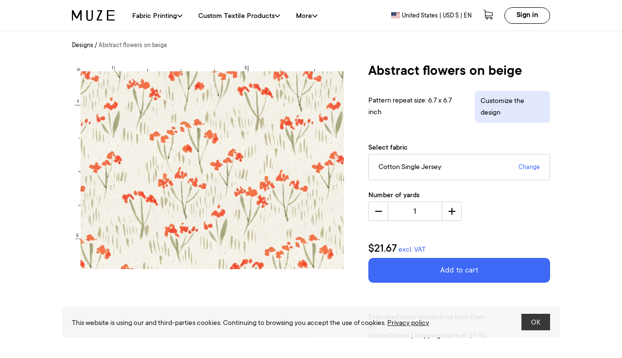

--- FILE ---
content_type: text/html; charset=utf-8
request_url: https://muzefab.com/design/abstract-flowers-on-beige/
body_size: 13569
content:
<!DOCTYPE html>
<html lang="en">
    <head>
        <meta charset="UTF-8" />
        <meta name="viewport" content="width=device-width, initial-scale=1.0">
        <meta http-equiv="X-UA-Compatible" content="ie=edge">
        <meta name="theme-color" content="#ffffff">
        <title>Abstract flowers on beige Custom Fabric by the Yard</title>
            <link rel="stylesheet" href="/static/dist/muze.ce176d1cad4a.css">
        <script defer src="/static/dist/muze.1768a153428d.js"></script>
    <script>
        window.redirect_after = '/fabrics/';
        window.priceformat = "$%.2f";
        window.fabric_info_url = "/fabric_info_data/";
    </script>
        <script async src="https://www.googletagmanager.com/gtag/js?id=G-HPBSFCHLP2"></script>
        <script>
      window.dataLayer = window.dataLayer || [];
      function gtag(){dataLayer.push(arguments);}
      gtag('js', new Date());
      gtag('config', 'G-HPBSFCHLP2');
      gtag('config', 'AW-958253164');
        </script>
        <script>gtag('event', 'select_item', JSON.parse('{"items": [{"item_id": "abstract-flowers-on-beige"}]}'));</script>
    <!-- Meta Pixel Code -->
    <script>
!function(f,b,e,v,n,t,s)
{if(f.fbq)return;n=f.fbq=function(){n.callMethod?
n.callMethod.apply(n,arguments):n.queue.push(arguments)};
if(!f._fbq)f._fbq=n;n.push=n;n.loaded=!0;n.version='2.0';
n.queue=[];t=b.createElement(e);t.async=!0;
t.src=v;s=b.getElementsByTagName(e)[0];
s.parentNode.insertBefore(t,s)}(window, document,'script',
'https://connect.facebook.net/en_US/fbevents.js');
fbq('init', '876622297028251');
fbq('track', 'PageView');
    </script>
    <noscript>
        <img height="1"
             width="1"
             style="display:none"
             src="https://www.facebook.com/tr?id=876622297028251&ev=PageView&noscript=1" />
    </noscript>
    <!-- End Meta Pixel Code -->
    <meta property="og:url" content="https://muzefab.com/design/abstract-flowers-on-beige/" />
    <meta property="og:type" content="muzefab:page" />
    <meta property="og:title" content="Abstract flowers on beige Custom Fabric by the Yard" />
    <meta property="og:image" content="https://muzefab.com/media/design/item/347643d.jpg" />
<meta name="keywords" content="cotton, linen, muslin, jersey knit, softshell, interlock, single jersey, double gauze, oxford, twill, gabardine, crepe, silk" />
<meta name="description" content="Shop unique abstract flowers on beige fabric pattern by the yard. Premium custom printing design for apparel or decor projects. GOTS &amp; OEKO-TEX certified." />
        <script>document.editor_data_url = "/create/editor/data/";</script>
        <link rel="canonical" href="https://muzefab.com/design/abstract-flowers-on-beige/">
        <link rel="alternate" hreflang="en" href="http://muzefab.com/design/abstract-flowers-on-beige/" />
<link rel="alternate" hreflang="x-default" href="http://muzefab.com/design/abstract-flowers-on-beige/" />
<link rel="alternate" hreflang="lv" href="http://muzefab.com/lv/design/abstract-flowers-on-beige/" />
<link rel="alternate" hreflang="fr" href="http://muzefab.com/fr/design/abstract-flowers-on-beige/" />
<link rel="alternate" hreflang="de" href="http://muzefab.com/de/design/abstract-flowers-on-beige/" />
    </head>
    <body class="color-black min-w-80 bg-white text-base ">
    <header class="border-gray flex h-14 items-center border-b lg:h-16">
        <div class="container flex h-full w-full items-center justify-between">
            <div class="pr-6 lg:hidden">
                <a href="#menu" id="mobile-mainmenu-burger">
                    <img src="/static/svg/menu-burger.13532af86c10.svg"
                         height="12px"
                         width="18px"
                         alt="menu" />
                </a>
            </div>
            <div class="max-lg:flex-grow">
                <a href="/" class="block">
                    <img src="/static/svg/muze-logo.a1e33834e580.svg"
                         height="22px"
                         width="88px"
                         alt="muze" />
                </a>
            </div>
            <nav class="hidden h-full flex-grow xl:block">
<ul class="text-md flex h-full items-center justify-start pl-1">
        <li class="relative ml-8 flex h-full items-center">
                <a href="/fabrics/"
                   class="j-mainmenu-item mt-1 flex gap-1 font-medium">
                    Fabric Printing
                        <span class="j-mainmenu-icon-rotate icon-arrow-menu block text-[12px] transition-transform"></span>
                </a>
                <ul class="j-mainmenu-submenu border-gray min-w-64 text-nowrap invisible absolute -left-8 top-full z-10 flex gap-12 border bg-white px-8 py-6 leading-7 opacity-0 shadow-xl transition-[opacity,visibility] duration-0">
                        <ul class="block">
                            <li>
                                    <a href="/fabrics/" class="text-sm font-bold uppercase">Custom fabric types</a>
                                <ul class="mt-2 block">
                                        <li>
                                            <a href="/cotton/" class="">Cotton
                                            </a>
                                        </li>
                                        <li>
                                            <a href="/jersey/" class="">Jersey Knits
                                            </a>
                                        </li>
                                        <li>
                                            <a href="/linen/" class="">Linen
                                            </a>
                                        </li>
                                        <li>
                                            <a href="/viscose/" class="">Viscose / Ecovero
                                            </a>
                                        </li>
                                        <li>
                                            <a href="/lycra/" class="">Lycra
                                            </a>
                                        </li>
                                        <li>
                                            <a href="/polyester/" class="">Poly and Recycled
                                            </a>
                                        </li>
                                        <li>
                                            <a href="/waterproof/" class="">Waterproof
                                            </a>
                                        </li>
                                </ul>
                            </li>
                        </ul>
                        <ul class="block">
                            <li>
                                    <a href="" class="text-sm font-bold uppercase">Samples, Labels</a>
                                <ul class="mt-2 block">
                                        <li>
                                            <a href="/fabric-swatch-pack/" class="">Fabric Swatch Pack
                                                    <span class="relative top-[-2px] rounded-md bg-black p-1 pb-[0.12rem] text-[8px] uppercase leading-none text-white">popular</span>
                                            </a>
                                        </li>
                                        <li>
                                            <a href="/design/muze-color-map/" class="">Color Map
                                            </a>
                                        </li>
                                        <li>
                                            <a href="/products/satin-label-25x25.ribbon/" class="">Fabric Labels
                                                    <span class="relative top-[-2px] rounded-md bg-black p-1 pb-[0.12rem] text-[8px] uppercase leading-none text-white">new</span>
                                            </a>
                                        </li>
                                </ul>
                            </li>
                        </ul>
                        <ul class="block">
                            <li>
                                    <a href="/designs/for-all/" class="text-sm font-bold uppercase">Fabric Designs</a>
                                <ul class="mt-2 block">
                                        <li>
                                            <a href="/designs/for-abstract/" class="">Abstract
                                            </a>
                                        </li>
                                        <li>
                                            <a href="/designs/for-animals/" class="">Animal / Birds
                                            </a>
                                        </li>
                                        <li>
                                            <a href="/designs/for-ethnic/" class="">Ethnic
                                            </a>
                                        </li>
                                        <li>
                                            <a href="/designs/for-floral/" class="">Floral
                                            </a>
                                        </li>
                                        <li>
                                            <a href="/designs/for-fruits/" class="">Fruits
                                            </a>
                                        </li>
                                        <li>
                                            <a href="/designs/for-geometric/" class="">Geometric
                                            </a>
                                        </li>
                                        <li>
                                            <a href="/designs/for-kids/" class="">Kids
                                            </a>
                                        </li>
                                        <li>
                                            <a href="/designs/for-texture/" class="">Texture
                                            </a>
                                        </li>
                                        <li>
                                            <a href="/designs/for-tropical/" class="">Tropical
                                            </a>
                                        </li>
                                </ul>
                            </li>
                        </ul>
                        <ul class="block">
                            <li>
                                    <a href="" class="text-sm font-bold uppercase">Fabrics by usage</a>
                                <ul class="mt-2 block">
                                        <li>
                                            <a href="/cushion-fabric/" class="">Cushions
                                            </a>
                                        </li>
                                        <li>
                                            <a href="/dress-fabric/" class="">Dress
                                            </a>
                                        </li>
                                        <li>
                                            <a href="/curtain-fabric/" class="">Curtain
                                            </a>
                                        </li>
                                        <li>
                                            <a href="/t-shirt-fabric/" class="">T-Shirt
                                            </a>
                                        </li>
                                        <li>
                                            <a href="/upholstery-fabric/" class="">Upholstery
                                            </a>
                                        </li>
                                        <li>
                                            <a href="/sportswear-fabric/" class="">Sportswear
                                            </a>
                                        </li>
                                        <li>
                                            <a href="/outerwear-fabric/" class="">Outdoor
                                            </a>
                                        </li>
                                        <li>
                                            <a href="/babywear-fabric/" class="">Kidswear
                                            </a>
                                        </li>
                                </ul>
                            </li>
                        </ul>
                </ul>
        </li>
        <li class="relative ml-8 flex h-full items-center">
                <a href="/products/"
                   class="j-mainmenu-item mt-1 flex gap-1 font-medium">
                    Custom Textile Products
                        <span class="j-mainmenu-icon-rotate icon-arrow-menu block text-[12px] transition-transform"></span>
                </a>
                <ul class="j-mainmenu-submenu border-gray min-w-64 text-nowrap invisible absolute -left-8 top-full z-10 flex gap-12 border bg-white px-8 py-6 leading-7 opacity-0 shadow-xl transition-[opacity,visibility] duration-0">
                        <ul class="block">
                            <li>
                                    <a href="/products/living-and-decor/" class="text-sm font-bold uppercase">Living &amp; Decor</a>
                                <ul class="mt-2 block">
                                        <li>
                                            <a href="/products/living-and-decor/blankets/" class="">Blankets
                                            </a>
                                        </li>
                                        <li>
                                            <a href="/products/living-and-decor/cushion-covers/" class="">Pillows &amp; Pillow Cases
                                            </a>
                                        </li>
                                        <li>
                                            <a href="/products/living-and-decor/curtains/" class="">Curtains
                                            </a>
                                        </li>
                                        <li>
                                            <a href="/products/living-and-decor/bedding/" class="">Bedding
                                            </a>
                                        </li>
                                        <li>
                                            <a href="/products/living-and-decor/canvas/" class="">Canvas
                                            </a>
                                        </li>
                                        <li>
                                            <a href="/products/bath/towel/" class="">Towels
                                            </a>
                                        </li>
                                        <li>
                                            <a href="/products/living-and-decor/wedding-banners/" class="">Wedding Banners
                                            </a>
                                        </li>
                                </ul>
                            </li>
                        </ul>
                        <ul class="block">
                            <li>
                                    <a href="/products/kitchen-dinning/" class="text-sm font-bold uppercase">Kitchen &amp; Dinning</a>
                                <ul class="mt-2 block">
                                        <li>
                                            <a href="/products/kitchen-dinning/tablecloths/" class="">Tablecloth&#x27;s
                                            </a>
                                        </li>
                                        <li>
                                            <a href="/products/kitchen-dinning/apron/" class="">Aprons
                                            </a>
                                        </li>
                                        <li>
                                            <a href="/products/kitchen-dinning/table-runners/" class="">Table Runners
                                            </a>
                                        </li>
                                        <li>
                                            <a href="/products/kitchen-dinning/napkins/" class="">Napkins
                                            </a>
                                        </li>
                                        <li>
                                            <a href="/products/kitchen-dinning/kitchen-towels/" class="">Kitchen Towels
                                            </a>
                                        </li>
                                </ul>
                            </li>
                        </ul>
                        <ul class="block">
                            <li>
                                    <a href="/products/accessories/" class="text-sm font-bold uppercase">Accessories</a>
                                <ul class="mt-2 block">
                                        <li>
                                            <a href="/products/accessories/scarves/" class="">Scarves
                                            </a>
                                        </li>
                                        <li>
                                            <a href="/products/accessories/bandanas/" class="">Bandanas
                                            </a>
                                        </li>
                                        <li>
                                            <a href="/products/accessories/tote-bags/" class="">Tote Bags
                                            </a>
                                        </li>
                                        <li>
                                            <a href="/products/accessories/hair-accessories/" class="">Hair accessories
                                            </a>
                                        </li>
                                        <li>
                                            <a href="/products/accessories/other/" class="">Other
                                            </a>
                                        </li>
                                </ul>
                            </li>
                        </ul>
                        <ul class="block">
                            <li>
                                    <a href="/products/womens-clothing/" class="text-sm font-bold uppercase">Women&#x27;s clothing</a>
                                <ul class="mt-2 block">
                                        <li>
                                            <a href="/products/womens-clothing/leggings/" class="">Leggings
                                            </a>
                                        </li>
                                        <li>
                                            <a href="/products/womens-clothing/t-shirts/" class="">T-Shirts
                                            </a>
                                        </li>
                                        <li>
                                            <a href="/products/womens-clothing/sweatshirts/" class="">Sweatshirts
                                            </a>
                                        </li>
                                        <li>
                                            <a href="/products/womens-clothing/tank-tops/" class="">Tank Tops
                                            </a>
                                        </li>
                                        <li>
                                            <a href="/products/womens-clothing/bombers/" class="">Bombers
                                                    <span class="relative top-[-2px] rounded-md bg-black p-1 pb-[0.12rem] text-[8px] uppercase leading-none text-white">new</span>
                                            </a>
                                        </li>
                                        <li>
                                            <a href="/products/all-over-print-bathrobe-wxs.eco-towel-400gsm/" class="">Bathrobe
                                                    <span class="relative top-[-2px] rounded-md bg-black p-1 pb-[0.12rem] text-[8px] uppercase leading-none text-white">new</span>
                                            </a>
                                        </li>
                                </ul>
                            </li>
                        </ul>
                        <ul class="block">
                            <li>
                                    <a href="/products/mens-clothing/" class="text-sm font-bold uppercase">Men&#x27;s clothing</a>
                                <ul class="mt-2 block">
                                        <li>
                                            <a href="/products/mens-clothing/men-t-shirts/" class="">T-Shirts
                                            </a>
                                        </li>
                                        <li>
                                            <a href="/products/mens-clothing/men-sweatshirts/" class="">Sweatshirts
                                                    <span class="relative top-[-2px] rounded-md bg-black p-1 pb-[0.12rem] text-[8px] uppercase leading-none text-white">new</span>
                                            </a>
                                        </li>
                                        <li>
                                            <a href="/products/mens-clothing/men-bombers/" class="">Bombers
                                                    <span class="relative top-[-2px] rounded-md bg-black p-1 pb-[0.12rem] text-[8px] uppercase leading-none text-white">new</span>
                                            </a>
                                        </li>
                                </ul>
                            </li>
                        </ul>
                        <ul class="block">
                            <li>
                                    <a href="/products/kids/" class="text-sm font-bold uppercase">Kids</a>
                                <ul class="mt-2 block">
                                        <li>
                                            <a href="/products/kids/kids-blankets/" class="">Blankets
                                            </a>
                                        </li>
                                        <li>
                                            <a href="/products/kids/kids-towels/" class="">Towels
                                            </a>
                                        </li>
                                        <li>
                                            <a href="/products/kids/pajamas/" class="">Pajamas
                                                    <span class="relative top-[-2px] rounded-md bg-black p-1 pb-[0.12rem] text-[8px] uppercase leading-none text-white">new</span>
                                            </a>
                                        </li>
                                </ul>
                            </li>
                        </ul>
                </ul>
        </li>
        <li class="relative ml-8 flex h-full items-center">
                <a href="/fabric-swatch-pack/" class="mt-1 flex gap-1 font-medium">Samples</a>
        </li>
        <li class="relative ml-8 flex h-full items-center">
                <a href="/fabric-printing-wholesale/"
                   class="j-mainmenu-item mt-1 flex gap-1 font-medium">
                    Wholesale
                        <span class="j-mainmenu-icon-rotate icon-arrow-menu block text-[12px] transition-transform"></span>
                </a>
                <ul class="j-mainmenu-submenu border-gray min-w-64 text-nowrap invisible absolute -left-8 top-full z-10 flex gap-12 border bg-white px-8 py-6 leading-7 opacity-0 shadow-xl transition-[opacity,visibility] duration-0">
                        <ul class="block">
                            <li>
                                    <a href="" class="text-sm font-bold uppercase">For Business</a>
                                <ul class="mt-2 block">
                                        <li>
                                            <a href="/fabric-printing-wholesale/" class="">Fabric printing wholesale
                                            </a>
                                        </li>
                                        <li>
                                            <a href="/cut-and-sew-wholesale/" class="">Cut and Sew wholesale
                                            </a>
                                        </li>
                                </ul>
                            </li>
                        </ul>
                </ul>
        </li>
        <li class="relative ml-8 flex h-full items-center">
                <a href="/help/" class="mt-1 flex gap-1 font-medium">FAQ</a>
        </li>
</ul>
            </nav>
            <nav class="hidden h-full flex-grow lg:block xl:hidden">
<ul class="text-md flex h-full items-center justify-start pl-1">
        <li class="relative ml-8 flex h-full items-center">
                <a href="/fabrics/"
                   class="j-mainmenu-item mt-1 flex gap-1 font-medium">
                    Fabric Printing
                        <span class="j-mainmenu-icon-rotate icon-arrow-menu block text-[12px] transition-transform"></span>
                </a>
                <ul class="j-mainmenu-submenu border-gray min-w-64 text-nowrap invisible absolute -left-8 top-full z-10 flex gap-12 border bg-white px-8 py-6 leading-7 opacity-0 shadow-xl transition-[opacity,visibility] duration-0">
                        <ul class="block">
                            <li>
                                    <a href="/fabrics/" class="text-sm font-bold uppercase">Custom fabric types</a>
                                <ul class="mt-2 block">
                                        <li>
                                            <a href="/cotton/" class="">Cotton
                                            </a>
                                        </li>
                                        <li>
                                            <a href="/jersey/" class="">Jersey Knits
                                            </a>
                                        </li>
                                        <li>
                                            <a href="/linen/" class="">Linen
                                            </a>
                                        </li>
                                        <li>
                                            <a href="/viscose/" class="">Viscose / Ecovero
                                            </a>
                                        </li>
                                        <li>
                                            <a href="/lycra/" class="">Lycra
                                            </a>
                                        </li>
                                        <li>
                                            <a href="/polyester/" class="">Poly and Recycled
                                            </a>
                                        </li>
                                        <li>
                                            <a href="/waterproof/" class="">Waterproof
                                            </a>
                                        </li>
                                </ul>
                            </li>
                        </ul>
                        <ul class="block">
                            <li>
                                    <a href="" class="text-sm font-bold uppercase">Samples, Labels</a>
                                <ul class="mt-2 block">
                                        <li>
                                            <a href="/fabric-swatch-pack/" class="">Fabric Swatch Pack
                                                    <span class="relative top-[-2px] rounded-md bg-black p-1 pb-[0.12rem] text-[8px] uppercase leading-none text-white">popular</span>
                                            </a>
                                        </li>
                                        <li>
                                            <a href="/design/muze-color-map/" class="">Color Map
                                            </a>
                                        </li>
                                        <li>
                                            <a href="/products/satin-label-25x25.ribbon/" class="">Fabric Labels
                                                    <span class="relative top-[-2px] rounded-md bg-black p-1 pb-[0.12rem] text-[8px] uppercase leading-none text-white">new</span>
                                            </a>
                                        </li>
                                </ul>
                            </li>
                        </ul>
                        <ul class="block">
                            <li>
                                    <a href="/designs/for-all/" class="text-sm font-bold uppercase">Fabric Designs</a>
                                <ul class="mt-2 block">
                                        <li>
                                            <a href="/designs/for-abstract/" class="">Abstract
                                            </a>
                                        </li>
                                        <li>
                                            <a href="/designs/for-animals/" class="">Animal / Birds
                                            </a>
                                        </li>
                                        <li>
                                            <a href="/designs/for-ethnic/" class="">Ethnic
                                            </a>
                                        </li>
                                        <li>
                                            <a href="/designs/for-floral/" class="">Floral
                                            </a>
                                        </li>
                                        <li>
                                            <a href="/designs/for-fruits/" class="">Fruits
                                            </a>
                                        </li>
                                        <li>
                                            <a href="/designs/for-geometric/" class="">Geometric
                                            </a>
                                        </li>
                                        <li>
                                            <a href="/designs/for-kids/" class="">Kids
                                            </a>
                                        </li>
                                        <li>
                                            <a href="/designs/for-texture/" class="">Texture
                                            </a>
                                        </li>
                                        <li>
                                            <a href="/designs/for-tropical/" class="">Tropical
                                            </a>
                                        </li>
                                </ul>
                            </li>
                        </ul>
                        <ul class="block">
                            <li>
                                    <a href="" class="text-sm font-bold uppercase">Fabrics by usage</a>
                                <ul class="mt-2 block">
                                        <li>
                                            <a href="/cushion-fabric/" class="">Cushions
                                            </a>
                                        </li>
                                        <li>
                                            <a href="/dress-fabric/" class="">Dress
                                            </a>
                                        </li>
                                        <li>
                                            <a href="/curtain-fabric/" class="">Curtain
                                            </a>
                                        </li>
                                        <li>
                                            <a href="/t-shirt-fabric/" class="">T-Shirt
                                            </a>
                                        </li>
                                        <li>
                                            <a href="/upholstery-fabric/" class="">Upholstery
                                            </a>
                                        </li>
                                        <li>
                                            <a href="/sportswear-fabric/" class="">Sportswear
                                            </a>
                                        </li>
                                        <li>
                                            <a href="/outerwear-fabric/" class="">Outdoor
                                            </a>
                                        </li>
                                        <li>
                                            <a href="/babywear-fabric/" class="">Kidswear
                                            </a>
                                        </li>
                                </ul>
                            </li>
                        </ul>
                </ul>
        </li>
        <li class="relative ml-8 flex h-full items-center">
                <a href="/products/"
                   class="j-mainmenu-item mt-1 flex gap-1 font-medium">
                    Custom Textile Products
                        <span class="j-mainmenu-icon-rotate icon-arrow-menu block text-[12px] transition-transform"></span>
                </a>
                <ul class="j-mainmenu-submenu border-gray min-w-64 text-nowrap invisible absolute -left-8 top-full z-10 flex gap-12 border bg-white px-8 py-6 leading-7 opacity-0 shadow-xl transition-[opacity,visibility] duration-0">
                        <ul class="block">
                            <li>
                                    <a href="/products/living-and-decor/" class="text-sm font-bold uppercase">Living &amp; Decor</a>
                                <ul class="mt-2 block">
                                        <li>
                                            <a href="/products/living-and-decor/blankets/" class="">Blankets
                                            </a>
                                        </li>
                                        <li>
                                            <a href="/products/living-and-decor/cushion-covers/" class="">Pillows &amp; Pillow Cases
                                            </a>
                                        </li>
                                        <li>
                                            <a href="/products/living-and-decor/curtains/" class="">Curtains
                                            </a>
                                        </li>
                                        <li>
                                            <a href="/products/living-and-decor/bedding/" class="">Bedding
                                            </a>
                                        </li>
                                        <li>
                                            <a href="/products/living-and-decor/canvas/" class="">Canvas
                                            </a>
                                        </li>
                                        <li>
                                            <a href="/products/bath/towel/" class="">Towels
                                            </a>
                                        </li>
                                        <li>
                                            <a href="/products/living-and-decor/wedding-banners/" class="">Wedding Banners
                                            </a>
                                        </li>
                                </ul>
                            </li>
                        </ul>
                        <ul class="block">
                            <li>
                                    <a href="/products/kitchen-dinning/" class="text-sm font-bold uppercase">Kitchen &amp; Dinning</a>
                                <ul class="mt-2 block">
                                        <li>
                                            <a href="/products/kitchen-dinning/tablecloths/" class="">Tablecloth&#x27;s
                                            </a>
                                        </li>
                                        <li>
                                            <a href="/products/kitchen-dinning/apron/" class="">Aprons
                                            </a>
                                        </li>
                                        <li>
                                            <a href="/products/kitchen-dinning/table-runners/" class="">Table Runners
                                            </a>
                                        </li>
                                        <li>
                                            <a href="/products/kitchen-dinning/napkins/" class="">Napkins
                                            </a>
                                        </li>
                                        <li>
                                            <a href="/products/kitchen-dinning/kitchen-towels/" class="">Kitchen Towels
                                            </a>
                                        </li>
                                </ul>
                            </li>
                        </ul>
                        <ul class="block">
                            <li>
                                    <a href="/products/accessories/" class="text-sm font-bold uppercase">Accessories</a>
                                <ul class="mt-2 block">
                                        <li>
                                            <a href="/products/accessories/scarves/" class="">Scarves
                                            </a>
                                        </li>
                                        <li>
                                            <a href="/products/accessories/bandanas/" class="">Bandanas
                                            </a>
                                        </li>
                                        <li>
                                            <a href="/products/accessories/tote-bags/" class="">Tote Bags
                                            </a>
                                        </li>
                                        <li>
                                            <a href="/products/accessories/hair-accessories/" class="">Hair accessories
                                            </a>
                                        </li>
                                        <li>
                                            <a href="/products/accessories/other/" class="">Other
                                            </a>
                                        </li>
                                </ul>
                            </li>
                        </ul>
                        <ul class="block">
                            <li>
                                    <a href="/products/womens-clothing/" class="text-sm font-bold uppercase">Women&#x27;s clothing</a>
                                <ul class="mt-2 block">
                                        <li>
                                            <a href="/products/womens-clothing/leggings/" class="">Leggings
                                            </a>
                                        </li>
                                        <li>
                                            <a href="/products/womens-clothing/t-shirts/" class="">T-Shirts
                                            </a>
                                        </li>
                                        <li>
                                            <a href="/products/womens-clothing/sweatshirts/" class="">Sweatshirts
                                            </a>
                                        </li>
                                        <li>
                                            <a href="/products/womens-clothing/tank-tops/" class="">Tank Tops
                                            </a>
                                        </li>
                                        <li>
                                            <a href="/products/womens-clothing/bombers/" class="">Bombers
                                                    <span class="relative top-[-2px] rounded-md bg-black p-1 pb-[0.12rem] text-[8px] uppercase leading-none text-white">new</span>
                                            </a>
                                        </li>
                                        <li>
                                            <a href="/products/all-over-print-bathrobe-wxs.eco-towel-400gsm/" class="">Bathrobe
                                                    <span class="relative top-[-2px] rounded-md bg-black p-1 pb-[0.12rem] text-[8px] uppercase leading-none text-white">new</span>
                                            </a>
                                        </li>
                                </ul>
                            </li>
                        </ul>
                        <ul class="block">
                            <li>
                                    <a href="/products/mens-clothing/" class="text-sm font-bold uppercase">Men&#x27;s clothing</a>
                                <ul class="mt-2 block">
                                        <li>
                                            <a href="/products/mens-clothing/men-t-shirts/" class="">T-Shirts
                                            </a>
                                        </li>
                                        <li>
                                            <a href="/products/mens-clothing/men-sweatshirts/" class="">Sweatshirts
                                                    <span class="relative top-[-2px] rounded-md bg-black p-1 pb-[0.12rem] text-[8px] uppercase leading-none text-white">new</span>
                                            </a>
                                        </li>
                                        <li>
                                            <a href="/products/mens-clothing/men-bombers/" class="">Bombers
                                                    <span class="relative top-[-2px] rounded-md bg-black p-1 pb-[0.12rem] text-[8px] uppercase leading-none text-white">new</span>
                                            </a>
                                        </li>
                                </ul>
                            </li>
                        </ul>
                        <ul class="block">
                            <li>
                                    <a href="/products/kids/" class="text-sm font-bold uppercase">Kids</a>
                                <ul class="mt-2 block">
                                        <li>
                                            <a href="/products/kids/kids-blankets/" class="">Blankets
                                            </a>
                                        </li>
                                        <li>
                                            <a href="/products/kids/kids-towels/" class="">Towels
                                            </a>
                                        </li>
                                        <li>
                                            <a href="/products/kids/pajamas/" class="">Pajamas
                                                    <span class="relative top-[-2px] rounded-md bg-black p-1 pb-[0.12rem] text-[8px] uppercase leading-none text-white">new</span>
                                            </a>
                                        </li>
                                </ul>
                            </li>
                        </ul>
                </ul>
        </li>
        <li class="relative ml-8 flex h-full items-center">
                <a href="#more"
                   class="j-mainmenu-item mt-1 flex gap-1 font-medium">
                    More
                        <span class="j-mainmenu-icon-rotate icon-arrow-menu block text-[12px] transition-transform"></span>
                </a>
                <ul class="j-mainmenu-submenu border-gray min-w-64 text-nowrap invisible absolute -left-8 top-full z-10 flex gap-12 border bg-white px-8 py-6 leading-7 opacity-0 shadow-xl transition-[opacity,visibility] duration-0">
                        <ul class="block">
                            <li>
                                <ul class="mt-2 block">
                                        <li>
                                            <a href="/fabric-swatch-pack/" class="">Samples
                                            </a>
                                        </li>
                                        <li>
                                            <a href="/fabric-printing-wholesale/" class="">Wholesale
                                            </a>
                                        </li>
                                        <li>
                                            <a href="/help/" class="">FAQ
                                            </a>
                                        </li>
                                </ul>
                            </li>
                        </ul>
                </ul>
        </li>
</ul>
            </nav>
            <nav class="block lg:hidden">
<dialog id="mobile-mainmenu"
        class="fixed bottom-0 left-0 top-0 my-0 ml-0 mr-auto h-full max-h-full w-80 max-w-full p-0 backdrop:bg-black backdrop:bg-opacity-30">
    <div class="h-full w-full bg-white">
        <div class="h-full w-full">
            <div class="border-gray flex h-14 justify-between border-b pr-5">
                <div class="flex h-14 items-center pl-8">
                    <a href="#close" class="j-close-mmm"><span class="icon-menu-close"></span></a>
                </div>
                <div class="flex items-center" id="mmm-menuadd"></div>
            </div>
            <div class="border-gray flex h-14 items-center justify-center border-b"
                 id="mmm-sitestates"></div>
            <ul class="p-5 font-semibold">
    <li>
        <a href="/fabrics/"
           class="j-mmm-link  relative block py-2">
            Fabric Printing
            <span class="icon-menu-next absolute right-0 h-full text-[12px]"></span>
        </a>
<div class="j-mmm-submenu absolute inset-0 z-10 hidden h-full w-full translate-x-80 bg-white transition-transform">
    <div class="border-gray flex h-14 justify-between border-b pr-5">
        <div class="flex h-14 items-center pl-8">
            <a href="#back" class="j-mmm-back flex leading-none">
                <span class="icon-menu-back -mt-1 mr-2 block"></span>
                Fabric Printing
            </a>
        </div>
        <div class="flex h-14 items-center pl-8">
            <a href="#close" class="j-close-mmm"><span class="icon-menu-close"></span></a>
        </div>
    </div>
    <ul class="p-5 font-semibold">
    <li>
        <a href="/fabrics/"
           class="j-mmm-link  relative block py-2">
            Custom fabric types
            <span class="icon-menu-next absolute right-0 h-full text-[12px]"></span>
        </a>
<div class="j-mmm-submenu absolute inset-0 z-10 hidden h-full w-full translate-x-80 bg-white transition-transform">
    <div class="border-gray flex h-14 justify-between border-b pr-5">
        <div class="flex h-14 items-center pl-8">
            <a href="#back" class="j-mmm-back flex leading-none">
                <span class="icon-menu-back -mt-1 mr-2 block"></span>
                Custom fabric types
            </a>
        </div>
        <div class="flex h-14 items-center pl-8">
            <a href="#close" class="j-close-mmm"><span class="icon-menu-close"></span></a>
        </div>
    </div>
    <ul class="p-5 font-semibold">
    <li>
        <a href="/cotton/"
           class=" relative block py-2">
            Cotton
        </a>
    </li>
    <li>
        <a href="/jersey/"
           class=" relative block py-2">
            Jersey Knits
        </a>
    </li>
    <li>
        <a href="/linen/"
           class=" relative block py-2">
            Linen
        </a>
    </li>
    <li>
        <a href="/viscose/"
           class=" relative block py-2">
            Viscose / Ecovero
        </a>
    </li>
    <li>
        <a href="/lycra/"
           class=" relative block py-2">
            Lycra
        </a>
    </li>
    <li>
        <a href="/polyester/"
           class=" relative block py-2">
            Poly and Recycled
        </a>
    </li>
    <li>
        <a href="/waterproof/"
           class=" relative block py-2">
            Waterproof
        </a>
    </li>
    </ul>
</div>
    </li>
    <li>
        <a href=""
           class="j-mmm-link  relative block py-2">
            Samples, Labels
            <span class="icon-menu-next absolute right-0 h-full text-[12px]"></span>
        </a>
<div class="j-mmm-submenu absolute inset-0 z-10 hidden h-full w-full translate-x-80 bg-white transition-transform">
    <div class="border-gray flex h-14 justify-between border-b pr-5">
        <div class="flex h-14 items-center pl-8">
            <a href="#back" class="j-mmm-back flex leading-none">
                <span class="icon-menu-back -mt-1 mr-2 block"></span>
                Samples, Labels
            </a>
        </div>
        <div class="flex h-14 items-center pl-8">
            <a href="#close" class="j-close-mmm"><span class="icon-menu-close"></span></a>
        </div>
    </div>
    <ul class="p-5 font-semibold">
    <li>
        <a href="/fabric-swatch-pack/"
           class=" relative block py-2">
            Fabric Swatch Pack
                <span class="relative top-[-2px] rounded-md bg-black p-1 pb-[0.12rem] text-[8px] uppercase leading-none text-white">popular</span>
        </a>
    </li>
    <li>
        <a href="/design/muze-color-map/"
           class=" relative block py-2">
            Color Map
        </a>
    </li>
    <li>
        <a href="/products/satin-label-25x25.ribbon/"
           class=" relative block py-2">
            Fabric Labels
                <span class="relative top-[-2px] rounded-md bg-black p-1 pb-[0.12rem] text-[8px] uppercase leading-none text-white">new</span>
        </a>
    </li>
    </ul>
</div>
    </li>
    <li>
        <a href="/designs/for-all/"
           class="j-mmm-link  relative block py-2">
            Fabric Designs
            <span class="icon-menu-next absolute right-0 h-full text-[12px]"></span>
        </a>
<div class="j-mmm-submenu absolute inset-0 z-10 hidden h-full w-full translate-x-80 bg-white transition-transform">
    <div class="border-gray flex h-14 justify-between border-b pr-5">
        <div class="flex h-14 items-center pl-8">
            <a href="#back" class="j-mmm-back flex leading-none">
                <span class="icon-menu-back -mt-1 mr-2 block"></span>
                Fabric Designs
            </a>
        </div>
        <div class="flex h-14 items-center pl-8">
            <a href="#close" class="j-close-mmm"><span class="icon-menu-close"></span></a>
        </div>
    </div>
    <ul class="p-5 font-semibold">
    <li>
        <a href="/designs/for-abstract/"
           class=" relative block py-2">
            Abstract
        </a>
    </li>
    <li>
        <a href="/designs/for-animals/"
           class=" relative block py-2">
            Animal / Birds
        </a>
    </li>
    <li>
        <a href="/designs/for-ethnic/"
           class=" relative block py-2">
            Ethnic
        </a>
    </li>
    <li>
        <a href="/designs/for-floral/"
           class=" relative block py-2">
            Floral
        </a>
    </li>
    <li>
        <a href="/designs/for-fruits/"
           class=" relative block py-2">
            Fruits
        </a>
    </li>
    <li>
        <a href="/designs/for-geometric/"
           class=" relative block py-2">
            Geometric
        </a>
    </li>
    <li>
        <a href="/designs/for-kids/"
           class=" relative block py-2">
            Kids
        </a>
    </li>
    <li>
        <a href="/designs/for-texture/"
           class=" relative block py-2">
            Texture
        </a>
    </li>
    <li>
        <a href="/designs/for-tropical/"
           class=" relative block py-2">
            Tropical
        </a>
    </li>
    </ul>
</div>
    </li>
    <li>
        <a href=""
           class="j-mmm-link  relative block py-2">
            Fabrics by usage
            <span class="icon-menu-next absolute right-0 h-full text-[12px]"></span>
        </a>
<div class="j-mmm-submenu absolute inset-0 z-10 hidden h-full w-full translate-x-80 bg-white transition-transform">
    <div class="border-gray flex h-14 justify-between border-b pr-5">
        <div class="flex h-14 items-center pl-8">
            <a href="#back" class="j-mmm-back flex leading-none">
                <span class="icon-menu-back -mt-1 mr-2 block"></span>
                Fabrics by usage
            </a>
        </div>
        <div class="flex h-14 items-center pl-8">
            <a href="#close" class="j-close-mmm"><span class="icon-menu-close"></span></a>
        </div>
    </div>
    <ul class="p-5 font-semibold">
    <li>
        <a href="/cushion-fabric/"
           class=" relative block py-2">
            Cushions
        </a>
    </li>
    <li>
        <a href="/dress-fabric/"
           class=" relative block py-2">
            Dress
        </a>
    </li>
    <li>
        <a href="/curtain-fabric/"
           class=" relative block py-2">
            Curtain
        </a>
    </li>
    <li>
        <a href="/t-shirt-fabric/"
           class=" relative block py-2">
            T-Shirt
        </a>
    </li>
    <li>
        <a href="/upholstery-fabric/"
           class=" relative block py-2">
            Upholstery
        </a>
    </li>
    <li>
        <a href="/sportswear-fabric/"
           class=" relative block py-2">
            Sportswear
        </a>
    </li>
    <li>
        <a href="/outerwear-fabric/"
           class=" relative block py-2">
            Outdoor
        </a>
    </li>
    <li>
        <a href="/babywear-fabric/"
           class=" relative block py-2">
            Kidswear
        </a>
    </li>
    </ul>
</div>
    </li>
    </ul>
</div>
    </li>
    <li>
        <a href="/products/"
           class="j-mmm-link  relative block py-2">
            Custom Textile Products
            <span class="icon-menu-next absolute right-0 h-full text-[12px]"></span>
        </a>
<div class="j-mmm-submenu absolute inset-0 z-10 hidden h-full w-full translate-x-80 bg-white transition-transform">
    <div class="border-gray flex h-14 justify-between border-b pr-5">
        <div class="flex h-14 items-center pl-8">
            <a href="#back" class="j-mmm-back flex leading-none">
                <span class="icon-menu-back -mt-1 mr-2 block"></span>
                Custom Textile Products
            </a>
        </div>
        <div class="flex h-14 items-center pl-8">
            <a href="#close" class="j-close-mmm"><span class="icon-menu-close"></span></a>
        </div>
    </div>
    <ul class="p-5 font-semibold">
    <li>
        <a href="/products/living-and-decor/"
           class="j-mmm-link  relative block py-2">
            Living &amp; Decor
            <span class="icon-menu-next absolute right-0 h-full text-[12px]"></span>
        </a>
<div class="j-mmm-submenu absolute inset-0 z-10 hidden h-full w-full translate-x-80 bg-white transition-transform">
    <div class="border-gray flex h-14 justify-between border-b pr-5">
        <div class="flex h-14 items-center pl-8">
            <a href="#back" class="j-mmm-back flex leading-none">
                <span class="icon-menu-back -mt-1 mr-2 block"></span>
                Living &amp; Decor
            </a>
        </div>
        <div class="flex h-14 items-center pl-8">
            <a href="#close" class="j-close-mmm"><span class="icon-menu-close"></span></a>
        </div>
    </div>
    <ul class="p-5 font-semibold">
    <li>
        <a href="/products/living-and-decor/blankets/"
           class=" relative block py-2">
            Blankets
        </a>
    </li>
    <li>
        <a href="/products/living-and-decor/cushion-covers/"
           class=" relative block py-2">
            Pillows &amp; Pillow Cases
        </a>
    </li>
    <li>
        <a href="/products/living-and-decor/curtains/"
           class=" relative block py-2">
            Curtains
        </a>
    </li>
    <li>
        <a href="/products/living-and-decor/bedding/"
           class=" relative block py-2">
            Bedding
        </a>
    </li>
    <li>
        <a href="/products/living-and-decor/canvas/"
           class=" relative block py-2">
            Canvas
        </a>
    </li>
    <li>
        <a href="/products/bath/towel/"
           class=" relative block py-2">
            Towels
        </a>
    </li>
    <li>
        <a href="/products/living-and-decor/wedding-banners/"
           class=" relative block py-2">
            Wedding Banners
        </a>
    </li>
    </ul>
</div>
    </li>
    <li>
        <a href="/products/kitchen-dinning/"
           class="j-mmm-link  relative block py-2">
            Kitchen &amp; Dinning
            <span class="icon-menu-next absolute right-0 h-full text-[12px]"></span>
        </a>
<div class="j-mmm-submenu absolute inset-0 z-10 hidden h-full w-full translate-x-80 bg-white transition-transform">
    <div class="border-gray flex h-14 justify-between border-b pr-5">
        <div class="flex h-14 items-center pl-8">
            <a href="#back" class="j-mmm-back flex leading-none">
                <span class="icon-menu-back -mt-1 mr-2 block"></span>
                Kitchen &amp; Dinning
            </a>
        </div>
        <div class="flex h-14 items-center pl-8">
            <a href="#close" class="j-close-mmm"><span class="icon-menu-close"></span></a>
        </div>
    </div>
    <ul class="p-5 font-semibold">
    <li>
        <a href="/products/kitchen-dinning/tablecloths/"
           class=" relative block py-2">
            Tablecloth&#x27;s
        </a>
    </li>
    <li>
        <a href="/products/kitchen-dinning/apron/"
           class=" relative block py-2">
            Aprons
        </a>
    </li>
    <li>
        <a href="/products/kitchen-dinning/table-runners/"
           class=" relative block py-2">
            Table Runners
        </a>
    </li>
    <li>
        <a href="/products/kitchen-dinning/napkins/"
           class=" relative block py-2">
            Napkins
        </a>
    </li>
    <li>
        <a href="/products/kitchen-dinning/kitchen-towels/"
           class=" relative block py-2">
            Kitchen Towels
        </a>
    </li>
    </ul>
</div>
    </li>
    <li>
        <a href="/products/accessories/"
           class="j-mmm-link  relative block py-2">
            Accessories
            <span class="icon-menu-next absolute right-0 h-full text-[12px]"></span>
        </a>
<div class="j-mmm-submenu absolute inset-0 z-10 hidden h-full w-full translate-x-80 bg-white transition-transform">
    <div class="border-gray flex h-14 justify-between border-b pr-5">
        <div class="flex h-14 items-center pl-8">
            <a href="#back" class="j-mmm-back flex leading-none">
                <span class="icon-menu-back -mt-1 mr-2 block"></span>
                Accessories
            </a>
        </div>
        <div class="flex h-14 items-center pl-8">
            <a href="#close" class="j-close-mmm"><span class="icon-menu-close"></span></a>
        </div>
    </div>
    <ul class="p-5 font-semibold">
    <li>
        <a href="/products/accessories/scarves/"
           class=" relative block py-2">
            Scarves
        </a>
    </li>
    <li>
        <a href="/products/accessories/bandanas/"
           class=" relative block py-2">
            Bandanas
        </a>
    </li>
    <li>
        <a href="/products/accessories/tote-bags/"
           class=" relative block py-2">
            Tote Bags
        </a>
    </li>
    <li>
        <a href="/products/accessories/hair-accessories/"
           class=" relative block py-2">
            Hair accessories
        </a>
    </li>
    <li>
        <a href="/products/accessories/other/"
           class=" relative block py-2">
            Other
        </a>
    </li>
    </ul>
</div>
    </li>
    <li>
        <a href="/products/womens-clothing/"
           class="j-mmm-link  relative block py-2">
            Women&#x27;s clothing
            <span class="icon-menu-next absolute right-0 h-full text-[12px]"></span>
        </a>
<div class="j-mmm-submenu absolute inset-0 z-10 hidden h-full w-full translate-x-80 bg-white transition-transform">
    <div class="border-gray flex h-14 justify-between border-b pr-5">
        <div class="flex h-14 items-center pl-8">
            <a href="#back" class="j-mmm-back flex leading-none">
                <span class="icon-menu-back -mt-1 mr-2 block"></span>
                Women&#x27;s clothing
            </a>
        </div>
        <div class="flex h-14 items-center pl-8">
            <a href="#close" class="j-close-mmm"><span class="icon-menu-close"></span></a>
        </div>
    </div>
    <ul class="p-5 font-semibold">
    <li>
        <a href="/products/womens-clothing/leggings/"
           class=" relative block py-2">
            Leggings
        </a>
    </li>
    <li>
        <a href="/products/womens-clothing/t-shirts/"
           class=" relative block py-2">
            T-Shirts
        </a>
    </li>
    <li>
        <a href="/products/womens-clothing/sweatshirts/"
           class=" relative block py-2">
            Sweatshirts
        </a>
    </li>
    <li>
        <a href="/products/womens-clothing/tank-tops/"
           class=" relative block py-2">
            Tank Tops
        </a>
    </li>
    <li>
        <a href="/products/womens-clothing/bombers/"
           class=" relative block py-2">
            Bombers
                <span class="relative top-[-2px] rounded-md bg-black p-1 pb-[0.12rem] text-[8px] uppercase leading-none text-white">new</span>
        </a>
    </li>
    <li>
        <a href="/products/all-over-print-bathrobe-wxs.eco-towel-400gsm/"
           class=" relative block py-2">
            Bathrobe
                <span class="relative top-[-2px] rounded-md bg-black p-1 pb-[0.12rem] text-[8px] uppercase leading-none text-white">new</span>
        </a>
    </li>
    </ul>
</div>
    </li>
    <li>
        <a href="/products/mens-clothing/"
           class="j-mmm-link  relative block py-2">
            Men&#x27;s clothing
            <span class="icon-menu-next absolute right-0 h-full text-[12px]"></span>
        </a>
<div class="j-mmm-submenu absolute inset-0 z-10 hidden h-full w-full translate-x-80 bg-white transition-transform">
    <div class="border-gray flex h-14 justify-between border-b pr-5">
        <div class="flex h-14 items-center pl-8">
            <a href="#back" class="j-mmm-back flex leading-none">
                <span class="icon-menu-back -mt-1 mr-2 block"></span>
                Men&#x27;s clothing
            </a>
        </div>
        <div class="flex h-14 items-center pl-8">
            <a href="#close" class="j-close-mmm"><span class="icon-menu-close"></span></a>
        </div>
    </div>
    <ul class="p-5 font-semibold">
    <li>
        <a href="/products/mens-clothing/men-t-shirts/"
           class=" relative block py-2">
            T-Shirts
        </a>
    </li>
    <li>
        <a href="/products/mens-clothing/men-sweatshirts/"
           class=" relative block py-2">
            Sweatshirts
                <span class="relative top-[-2px] rounded-md bg-black p-1 pb-[0.12rem] text-[8px] uppercase leading-none text-white">new</span>
        </a>
    </li>
    <li>
        <a href="/products/mens-clothing/men-bombers/"
           class=" relative block py-2">
            Bombers
                <span class="relative top-[-2px] rounded-md bg-black p-1 pb-[0.12rem] text-[8px] uppercase leading-none text-white">new</span>
        </a>
    </li>
    </ul>
</div>
    </li>
    <li>
        <a href="/products/kids/"
           class="j-mmm-link  relative block py-2">
            Kids
            <span class="icon-menu-next absolute right-0 h-full text-[12px]"></span>
        </a>
<div class="j-mmm-submenu absolute inset-0 z-10 hidden h-full w-full translate-x-80 bg-white transition-transform">
    <div class="border-gray flex h-14 justify-between border-b pr-5">
        <div class="flex h-14 items-center pl-8">
            <a href="#back" class="j-mmm-back flex leading-none">
                <span class="icon-menu-back -mt-1 mr-2 block"></span>
                Kids
            </a>
        </div>
        <div class="flex h-14 items-center pl-8">
            <a href="#close" class="j-close-mmm"><span class="icon-menu-close"></span></a>
        </div>
    </div>
    <ul class="p-5 font-semibold">
    <li>
        <a href="/products/kids/kids-blankets/"
           class=" relative block py-2">
            Blankets
        </a>
    </li>
    <li>
        <a href="/products/kids/kids-towels/"
           class=" relative block py-2">
            Towels
        </a>
    </li>
    <li>
        <a href="/products/kids/pajamas/"
           class=" relative block py-2">
            Pajamas
                <span class="relative top-[-2px] rounded-md bg-black p-1 pb-[0.12rem] text-[8px] uppercase leading-none text-white">new</span>
        </a>
    </li>
    </ul>
</div>
    </li>
    </ul>
</div>
    </li>
    <li>
        <a href="/fabric-swatch-pack/"
           class=" relative block py-2">
            Samples
        </a>
    </li>
    <li>
        <a href="/fabric-printing-wholesale/"
           class="j-mmm-link  relative block py-2">
            Wholesale
            <span class="icon-menu-next absolute right-0 h-full text-[12px]"></span>
        </a>
<div class="j-mmm-submenu absolute inset-0 z-10 hidden h-full w-full translate-x-80 bg-white transition-transform">
    <div class="border-gray flex h-14 justify-between border-b pr-5">
        <div class="flex h-14 items-center pl-8">
            <a href="#back" class="j-mmm-back flex leading-none">
                <span class="icon-menu-back -mt-1 mr-2 block"></span>
                Wholesale
            </a>
        </div>
        <div class="flex h-14 items-center pl-8">
            <a href="#close" class="j-close-mmm"><span class="icon-menu-close"></span></a>
        </div>
    </div>
    <ul class="p-5 font-semibold">
    <li>
        <a href=""
           class="j-mmm-link  relative block py-2">
            For Business
            <span class="icon-menu-next absolute right-0 h-full text-[12px]"></span>
        </a>
<div class="j-mmm-submenu absolute inset-0 z-10 hidden h-full w-full translate-x-80 bg-white transition-transform">
    <div class="border-gray flex h-14 justify-between border-b pr-5">
        <div class="flex h-14 items-center pl-8">
            <a href="#back" class="j-mmm-back flex leading-none">
                <span class="icon-menu-back -mt-1 mr-2 block"></span>
                For Business
            </a>
        </div>
        <div class="flex h-14 items-center pl-8">
            <a href="#close" class="j-close-mmm"><span class="icon-menu-close"></span></a>
        </div>
    </div>
    <ul class="p-5 font-semibold">
    <li>
        <a href="/fabric-printing-wholesale/"
           class=" relative block py-2">
            Fabric printing wholesale
        </a>
    </li>
    <li>
        <a href="/cut-and-sew-wholesale/"
           class=" relative block py-2">
            Cut and Sew wholesale
        </a>
    </li>
    </ul>
</div>
    </li>
    </ul>
</div>
    </li>
    <li>
        <a href="/help/"
           class=" relative block py-2">
            FAQ
        </a>
    </li>
            </ul>
        </div>
    </div>
</dialog>
            </nav>
            <div class="flex">
                <div class="hidden items-center lg:flex" id="main-sitestates">
<div class="site-states text-sm">
    <a href="#change-states"
       class="opentoggler flex items-center"
       target="change-states-popup">
        <img width="18" height="12" class="country-flag" src="/static/svg/flags/4x3/us.svg" alt="United States flag" />
        <span class="pl-1 pt-1">
            United States |
                USD $
            | EN
        </span>
    </a>
</div>
<div class="states-menu-container" id="change-states-popup">
    <form method="get" action="">
        <label for="smc-country">Country</label>
        <select id="smc-country"
                autocomplete="false"
                class="state-select"
                name="country">
                <option 
                        value="af">Afghanistan</option>
                <option 
                        value="ax">Aland Islands</option>
                <option 
                        value="al">Albania</option>
                <option 
                        value="dz">Algeria</option>
                <option 
                        value="as">American Samoa</option>
                <option 
                        value="ad">Andorra</option>
                <option 
                        value="ao">Angola</option>
                <option 
                        value="ai">Anguilla</option>
                <option 
                        value="aq">Antarctica</option>
                <option 
                        value="ag">Antigua and Barbuda</option>
                <option 
                        value="ar">Argentina</option>
                <option 
                        value="am">Armenia</option>
                <option 
                        value="aw">Aruba</option>
                <option 
                        value="ap">Asia/Pacific Region</option>
                <option 
                        value="au">Australia</option>
                <option 
                        value="at">Austria</option>
                <option 
                        value="az">Azerbaijan</option>
                <option 
                        value="bs">Bahamas</option>
                <option 
                        value="bh">Bahrain</option>
                <option 
                        value="bd">Bangladesh</option>
                <option 
                        value="bb">Barbados</option>
                <option 
                        value="by">Belarus</option>
                <option 
                        value="be">Belgium</option>
                <option 
                        value="bz">Belize</option>
                <option 
                        value="bj">Benin</option>
                <option 
                        value="bm">Bermuda</option>
                <option 
                        value="bt">Bhutan</option>
                <option 
                        value="bo">Bolivia</option>
                <option 
                        value="bq">Bonaire, Saint Eustatius and Saba</option>
                <option 
                        value="ba">Bosnia and Herzegovina</option>
                <option 
                        value="bw">Botswana</option>
                <option 
                        value="bv">Bouvet Island</option>
                <option 
                        value="br">Brazil</option>
                <option 
                        value="io">British Indian Ocean Territory</option>
                <option 
                        value="bn">Brunei Darussalam</option>
                <option 
                        value="bg">Bulgaria</option>
                <option 
                        value="bf">Burkina Faso</option>
                <option 
                        value="bi">Burundi</option>
                <option 
                        value="kh">Cambodia</option>
                <option 
                        value="cm">Cameroon</option>
                <option 
                        value="ca">Canada</option>
                <option 
                        value="cv">Cape Verde</option>
                <option 
                        value="ky">Cayman Islands</option>
                <option 
                        value="cf">Central African Republic</option>
                <option 
                        value="td">Chad</option>
                <option 
                        value="cl">Chile</option>
                <option 
                        value="cn">China</option>
                <option 
                        value="cx">Christmas Island</option>
                <option 
                        value="cc">Cocos (Keeling) Islands</option>
                <option 
                        value="co">Colombia</option>
                <option 
                        value="km">Comoros</option>
                <option 
                        value="cg">Congo</option>
                <option 
                        value="cd">Congo, The Democratic Republic of the</option>
                <option 
                        value="ck">Cook Islands</option>
                <option 
                        value="cr">Costa Rica</option>
                <option 
                        value="ci">Cote d&#x27;Ivoire</option>
                <option 
                        value="hr">Croatia</option>
                <option 
                        value="cu">Cuba</option>
                <option 
                        value="cw">Curacao</option>
                <option 
                        value="cy">Cyprus</option>
                <option 
                        value="cz">Czech Republic</option>
                <option 
                        value="dk">Denmark</option>
                <option 
                        value="dj">Djibouti</option>
                <option 
                        value="dm">Dominica</option>
                <option 
                        value="do">Dominican Republic</option>
                <option 
                        value="ec">Ecuador</option>
                <option 
                        value="eg">Egypt</option>
                <option 
                        value="sv">El Salvador</option>
                <option 
                        value="gq">Equatorial Guinea</option>
                <option 
                        value="er">Eritrea</option>
                <option 
                        value="ee">Estonia</option>
                <option 
                        value="et">Ethiopia</option>
                <option 
                        value="eu">Europe</option>
                <option 
                        value="fk">Falkland Islands (Malvinas)</option>
                <option 
                        value="fo">Faroe Islands</option>
                <option 
                        value="fj">Fiji</option>
                <option 
                        value="fi">Finland</option>
                <option 
                        value="fr">France</option>
                <option 
                        value="gf">French Guiana</option>
                <option 
                        value="fp">French Polynesia</option>
                <option 
                        value="pf">French Polynesia</option>
                <option 
                        value="">French Polynesia</option>
                <option 
                        value="tf">French Southern Territories</option>
                <option 
                        value="ga">Gabon</option>
                <option 
                        value="gm">Gambia</option>
                <option 
                        value="ge">Georgia</option>
                <option 
                        value="de">Germany</option>
                <option 
                        value="gh">Ghana</option>
                <option 
                        value="gi">Gibraltar</option>
                <option 
                        value="gr">Greece</option>
                <option 
                        value="gl">Greenland</option>
                <option 
                        value="gd">Grenada</option>
                <option 
                        value="gp">Guadeloupe</option>
                <option 
                        value="gu">Guam</option>
                <option 
                        value="gt">Guatemala</option>
                <option 
                        value="gg">Guernsey</option>
                <option 
                        value="gn">Guinea</option>
                <option 
                        value="gw">Guinea-Bissau</option>
                <option 
                        value="gy">Guyana</option>
                <option 
                        value="ht">Haiti</option>
                <option 
                        value="hm">Heard Island and McDonald Islands</option>
                <option 
                        value="va">Holy See (Vatican City State)</option>
                <option 
                        value="hn">Honduras</option>
                <option 
                        value="hk">Hong Kong</option>
                <option 
                        value="hu">Hungary</option>
                <option 
                        value="is">Iceland</option>
                <option 
                        value="in">India</option>
                <option 
                        value="id">Indonesia</option>
                <option 
                        value="ir">Iran, Islamic Republic of</option>
                <option 
                        value="iq">Iraq</option>
                <option 
                        value="ie">Ireland</option>
                <option 
                        value="im">Isle of Man</option>
                <option 
                        value="il">Israel</option>
                <option 
                        value="it">Italy</option>
                <option 
                        value="jm">Jamaica</option>
                <option 
                        value="jp">Japan</option>
                <option 
                        value="je">Jersey</option>
                <option 
                        value="jo">Jordan</option>
                <option 
                        value="kz">Kazakhstan</option>
                <option 
                        value="ke">Kenya</option>
                <option 
                        value="ki">Kiribati</option>
                <option 
                        value="kp">Korea, Democratic People&#x27;s Republic of</option>
                <option 
                        value="kr">Korea, Republic of</option>
                <option 
                        value="kw">Kuwait</option>
                <option 
                        value="kg">Kyrgyzstan</option>
                <option 
                        value="la">Lao People&#x27;s Democratic Republic</option>
                <option 
                        value="lv">Latvia</option>
                <option 
                        value="lb">Lebanon</option>
                <option 
                        value="ls">Lesotho</option>
                <option 
                        value="lr">Liberia</option>
                <option 
                        value="ly">Libyan Arab Jamahiriya</option>
                <option 
                        value="li">Liechtenstein</option>
                <option 
                        value="lt">Lithuania</option>
                <option 
                        value="lu">Luxembourg</option>
                <option 
                        value="mo">Macao</option>
                <option 
                        value="mk">Macedonia</option>
                <option 
                        value="mg">Madagascar</option>
                <option 
                        value="mw">Malawi</option>
                <option 
                        value="my">Malaysia</option>
                <option 
                        value="mv">Maldives</option>
                <option 
                        value="ml">Mali</option>
                <option 
                        value="mt">Malta</option>
                <option 
                        value="mh">Marshall Islands</option>
                <option 
                        value="mq">Martinique</option>
                <option 
                        value="mr">Mauritania</option>
                <option 
                        value="mu">Mauritius</option>
                <option 
                        value="yt">Mayotte</option>
                <option 
                        value="mx">Mexico</option>
                <option 
                        value="fm">Micronesia, Federated States of</option>
                <option 
                        value="md">Moldova, Republic of</option>
                <option 
                        value="mc">Monaco</option>
                <option 
                        value="mn">Mongolia</option>
                <option 
                        value="me">Montenegro</option>
                <option 
                        value="ms">Montserrat</option>
                <option 
                        value="ma">Morocco</option>
                <option 
                        value="mz">Mozambique</option>
                <option 
                        value="mm">Myanmar</option>
                <option 
                        value="na">Namibia</option>
                <option 
                        value="nr">Nauru</option>
                <option 
                        value="np">Nepal</option>
                <option 
                        value="nl">Netherlands</option>
                <option 
                        value="nc">New Caledonia</option>
                <option 
                        value="nz">New Zealand</option>
                <option 
                        value="ni">Nicaragua</option>
                <option 
                        value="ne">Niger</option>
                <option 
                        value="ng">Nigeria</option>
                <option 
                        value="nu">Niue</option>
                <option 
                        value="nf">Norfolk Island</option>
                <option 
                        value="mp">Northern Mariana Islands</option>
                <option 
                        value="no">Norway</option>
                <option 
                        value="om">Oman</option>
                <option 
                        value="o1">Other Country</option>
                <option 
                        value="pk">Pakistan</option>
                <option 
                        value="pw">Palau</option>
                <option 
                        value="ps">Palestinian Territory</option>
                <option 
                        value="pa">Panama</option>
                <option 
                        value="pg">Papua New Guinea</option>
                <option 
                        value="py">Paraguay</option>
                <option 
                        value="pe">Peru</option>
                <option 
                        value="ph">Philippines</option>
                <option 
                        value="pn">Pitcairn</option>
                <option 
                        value="pl">Poland</option>
                <option 
                        value="pt">Portugal</option>
                <option 
                        value="pr">Puerto Rico</option>
                <option 
                        value="qa">Qatar</option>
                <option 
                        value="re">Reunion</option>
                <option 
                        value="ro">Romania</option>
                <option 
                        value="ru">Russian Federation</option>
                <option 
                        value="rw">Rwanda</option>
                <option 
                        value="bl">Saint Barthelemy</option>
                <option 
                        value="sh">Saint Helena</option>
                <option 
                        value="kn">Saint Kitts and Nevis</option>
                <option 
                        value="lc">Saint Lucia</option>
                <option 
                        value="mf">Saint Martin</option>
                <option 
                        value="pm">Saint Pierre and Miquelon</option>
                <option 
                        value="vc">Saint Vincent and the Grenadines</option>
                <option 
                        value="ws">Samoa</option>
                <option 
                        value="sm">San Marino</option>
                <option 
                        value="st">Sao Tome and Principe</option>
                <option 
                        value="sa">Saudi Arabia</option>
                <option 
                        value="sn">Senegal</option>
                <option 
                        value="rs">Serbia</option>
                <option 
                        value="sc">Seychelles</option>
                <option 
                        value="sl">Sierra Leone</option>
                <option 
                        value="sg">Singapore</option>
                <option 
                        value="sx">Sint Maarten</option>
                <option 
                        value="sk">Slovakia</option>
                <option 
                        value="si">Slovenia</option>
                <option 
                        value="sb">Solomon Islands</option>
                <option 
                        value="so">Somalia</option>
                <option 
                        value="za">South Africa</option>
                <option 
                        value="gs">South Georgia and the South Sandwich Islands</option>
                <option 
                        value="ss">South Sudan</option>
                <option 
                        value="es">Spain</option>
                <option 
                        value="lk">Sri Lanka</option>
                <option 
                        value="sd">Sudan</option>
                <option 
                        value="sr">Suriname</option>
                <option 
                        value="sj">Svalbard and Jan Mayen</option>
                <option 
                        value="sz">Swaziland</option>
                <option 
                        value="se">Sweden</option>
                <option 
                        value="ch">Switzerland</option>
                <option 
                        value="sy">Syrian Arab Republic</option>
                <option 
                        value="tw">Taiwan</option>
                <option 
                        value="tj">Tajikistan</option>
                <option 
                        value="tz">Tanzania, United Republic of</option>
                <option 
                        value="th">Thailand</option>
                <option 
                        value="tl">Timor-Leste</option>
                <option 
                        value="tg">Togo</option>
                <option 
                        value="tk">Tokelau</option>
                <option 
                        value="to">Tonga</option>
                <option 
                        value="tt">Trinidad and Tobago</option>
                <option 
                        value="tn">Tunisia</option>
                <option 
                        value="tr">Turkey</option>
                <option 
                        value="tm">Turkmenistan</option>
                <option 
                        value="tc">Turks and Caicos Islands</option>
                <option 
                        value="tv">Tuvalu</option>
                <option 
                        value="ug">Uganda</option>
                <option 
                        value="ua">Ukraine</option>
                <option 
                        value="ae">United Arab Emirates</option>
                <option 
                        value="gb">United Kingdom</option>
                <option selected
                        value="us">United States</option>
                <option 
                        value="um">United States Minor Outlying Islands</option>
                <option 
                        value="uy">Uruguay</option>
                <option 
                        value="uz">Uzbekistan</option>
                <option 
                        value="vu">Vanuatu</option>
                <option 
                        value="ve">Venezuela</option>
                <option 
                        value="vn">Vietnam</option>
                <option 
                        value="vg">Virgin Islands, British</option>
                <option 
                        value="vi">Virgin Islands, U.S.</option>
                <option 
                        value="wf">Wallis and Futuna</option>
                <option 
                        value="eh">Western Sahara</option>
                <option 
                        value="ye">Yemen</option>
                <option 
                        value="zm">Zambia</option>
                <option 
                        value="zw">Zimbabwe</option>
        </select>
        <label for="smc-currency">Currency</label>
        <select id="smc-currency" class="state-select" name="currency">
            <option 
                    value="eur">&euro; EUR</option>
            <option selected
                    value="usd">$ USD</option>
        </select>
        <label for="smc-language">Language</label>
        <select id="smc-language" class="state-select" name="language">
    <option selected value="en">
        English
        </option>
    <option value="lv">
        Latviski
        </option>
    <option value="fr">
        Français
        </option>
    <option value="de">
        Deutsch
        </option>
</select>
        <label for="smc-system">Measurment</label>
        <select id="smc-system" class="state-select" name="system">
            <option  value="metric">cm / meter</option>
            <option selected
                    value="imperial">inch / yard</option>
        </select>
        <input type="submit" class="btn btn-blue" value="Update">
        <input type="button" class="btn btn-gray close" value="Cancel">
    </form>
</div>
<div class="states-menu-bg"></div>
</div>
                <div class="flex" id="main-menuadd">
<a href="/cart/"
   class="icon-shopping-cart relative ml-6 block text-[20px]">
    <span class="cart_items_count hide bg-cartgreen absolute -top-1 left-2 flex h-5 w-5 items-center justify-center rounded-full pt-1 text-sm leading-none">
        0
    </span>
</a>
    <a href="/accounts/login/"
       class="hover:bg-btngreen hover:bg-opacity-15 text-md ml-6 block rounded-full border border-black bg-white px-6 py-2 font-semibold leading-none">
        Sign in
    </a>
                </div>
            </div>
        </div>
    </header>
    <div class="container pt-5 text-sm">
                <a href="/designs/">Designs</a>
            /
                <span class="text-ddarkgray">Abstract flowers on beige</span>
    </div>
    <script type="application/ld+json">
    {
      "@context": "https://schema.org",
      "@type": "BreadcrumbList",
      "itemListElement": [
          {
            "@type": "ListItem",
            "item": "https://muzefab.com/designs/",
            "position": 1,
            "name": "Designs"
          },
          {
            "@type": "ListItem",
            "position": 2,
            "name": "Abstract flowers on beige"
          }
      ]
    }
    </script>
    <div class="cp-item-container design-item-page container">
        <div class="">
            <div class="object-image">
                    <img class="bigimage"
                         src="/media/create/d1a/f0ef015e043b48f97358385e2bb17.jpg.preview.in.jpeg" />
            </div>
        </div>
        <div class="cp-description orderform">
            <h1>Abstract flowers on beige</h1>
            <div class="object-customize-design-block">
                <p>Pattern repeat size: 6.7 x 6.7 inch</p>
                <a href="#design"
                   class="btn-light-blue open-editor-fabric fabric-selector-data-target"
                   data-fabric="{&quot;id&quot;: &quot;cotton-single-jersey-230gsm&quot;, &quot;title&quot;: &quot;Cotton Single Jersey&quot;, &quot;width&quot;: 57, &quot;data_sample&quot;: {&quot;aviability&quot;: &quot;12.02.2026&quot;, &quot;prices_data&quot;: [[0, null, &quot;3.97&quot;, null]]}, &quot;data&quot;: {&quot;aviability&quot;: &quot;09.02.2026&quot;, &quot;prices_data&quot;: [[0, 10, &quot;21.67&quot;, null], [10, 40, &quot;20.59&quot;, null], [40, 100, &quot;19.50&quot;, null], [100, null, &quot;16.24&quot;, null]]}}"
                   data-system="imperial"
                   data-file="{&quot;file&quot;: {&quot;thumbnail_url&quot;: &quot;/media/create/d1a/f0ef015e043b48f97358385e2bb17.jpg.t.png&quot;, &quot;thumbnail_sq_url&quot;: &quot;/media/create/d1a/f0ef015e043b48f97358385e2bb17.jpg.t.sq.png&quot;, &quot;filename&quot;: &quot;347643d.jpg&quot;, &quot;default_scale&quot;: 50, &quot;sizes&quot;: {&quot;b_x&quot;: 2000, &quot;b_y&quot;: 2000, &quot;t_x&quot;: 1024, &quot;t_y&quot;: 1024}}, &quot;color&quot;: null, &quot;scale&quot;: &quot;50&quot;, &quot;width&quot;: &quot;50&quot;, &quot;height&quot;: &quot;50&quot;, &quot;left&quot;: null, &quot;top&quot;: null, &quot;rotate&quot;: &quot;0&quot;, &quot;align&quot;: &quot;simple&quot;, &quot;placement&quot;: null}"
                   data-fabricsset="design-abstract-flowers-on-beige">Customize the design</a>
            </div>
            <div class="object-fabric-blocktitle">Select fabric</div>
            <div class="object-fabric">
                <span class="object-fabric-title fabric-selector-title-target">Cotton Single Jersey</span>
                <span class="object-fabric-button open-fabric-selector"
                      data-fabric="{&quot;id&quot;: &quot;cotton-single-jersey-230gsm&quot;, &quot;title&quot;: &quot;Cotton Single Jersey&quot;, &quot;width&quot;: 57, &quot;data_sample&quot;: {&quot;aviability&quot;: &quot;12.02.2026&quot;, &quot;prices_data&quot;: [[0, null, &quot;3.97&quot;, null]]}, &quot;data&quot;: {&quot;aviability&quot;: &quot;09.02.2026&quot;, &quot;prices_data&quot;: [[0, 10, &quot;21.67&quot;, null], [10, 40, &quot;20.59&quot;, null], [40, 100, &quot;19.50&quot;, null], [100, null, &quot;16.24&quot;, null]]}}"
                      data-fabricsset="design-abstract-flowers-on-beige">Change</span>
            </div>
            <div class="object-input-blocktitle">Number of yards</div>
            <div class="object-input-container">
                <div class="design-meters number-input-wrapper">
                    <div>
                        <a class="btn-sub"></a>
                        <div class="number-input-container">
                            <div class="number-input-fake">1</div>
                            <input tabindex="-1">
                        </div>
                        <a class="btn-add"></a>
                    </div>
                </div>
            </div>
            <div class="cp-description-price">
                <span class="cp-description-price-inner">
                    <span class="bigprice design-price-container">$21.67</span>
<span class="vat-switch-block j-vat">
        excl. VAT
</span>
                </span>
            </div>
            <div class="object-btn-container">
                <a href="#add-to-cart"
                   class="btn-blue design-item-add-btn fabric-selector-data-target"
                   data-fabric="{&quot;id&quot;: &quot;cotton-single-jersey-230gsm&quot;, &quot;title&quot;: &quot;Cotton Single Jersey&quot;, &quot;width&quot;: 57, &quot;data_sample&quot;: {&quot;aviability&quot;: &quot;12.02.2026&quot;, &quot;prices_data&quot;: [[0, null, &quot;3.97&quot;, null]]}, &quot;data&quot;: {&quot;aviability&quot;: &quot;09.02.2026&quot;, &quot;prices_data&quot;: [[0, 10, &quot;21.67&quot;, null], [10, 40, &quot;20.59&quot;, null], [40, 100, &quot;19.50&quot;, null], [100, null, &quot;16.24&quot;, null]]}}"
                   data-file="{&quot;file&quot;: {&quot;thumbnail_url&quot;: &quot;/media/create/d1a/f0ef015e043b48f97358385e2bb17.jpg.t.png&quot;, &quot;thumbnail_sq_url&quot;: &quot;/media/create/d1a/f0ef015e043b48f97358385e2bb17.jpg.t.sq.png&quot;, &quot;filename&quot;: &quot;347643d.jpg&quot;, &quot;default_scale&quot;: 50, &quot;sizes&quot;: {&quot;b_x&quot;: 2000, &quot;b_y&quot;: 2000, &quot;t_x&quot;: 1024, &quot;t_y&quot;: 1024}}, &quot;color&quot;: null, &quot;scale&quot;: &quot;50&quot;, &quot;width&quot;: &quot;50&quot;, &quot;height&quot;: &quot;50&quot;, &quot;left&quot;: null, &quot;top&quot;: null, &quot;rotate&quot;: &quot;0&quot;, &quot;align&quot;: &quot;simple&quot;, &quot;placement&quot;: null}">Add to cart</a>
            </div>
            <div class="cp-description-delivery">
                <p>
                    Estimated order dispatch no later than <span class="dispatch_message"></span>
                </p>
                <p><img width="18" height="12" class="country-flag" src="/static/svg/flags/4x3/us.svg" alt="United States flag" /> United States | Shipping starts at: $9.90</p>
            </div>
            <div class="ntext">
                <div class="text fabric-selector-text-target"><p>Composition: 95% Cotton, 5% Elastane<br />
Weight: 6.6 oz/yd²<br />
Printable width: 57"<br />
Color: Non optic white</p></div>
                    <p class="tags">
                        <a class="tag" href="/designs/tag/flower/">Flower</a>
                    </p>
            </div>
        </div>
    </div>
    <div class="create-design-bottom container">
        <h2>You may also like</h2>
        <div class="grid-designs">
                <a href="/design/streak-flowers-on-black/" class="grid-design">
                        <span class="img img-o1"
                              style="background-image: url(/media/thumb/design/item/Floral-Pattern620-02-.jpg.400x400_q85_crop.jpg)"></span>
                    <span class="title">Streak flowers on black</span>
                </a>
                <a href="/design/pastel-marine-animals/" class="grid-design">
                        <span class="img img-o4"
                              style="background-image: url(/media/thumb/design/item/muzefab-kids-a00020.jpg.400x400_q85_crop.jpg)"></span>
                    <span class="title">Pastel marine animals</span>
                </a>
                <a href="/design/curved-hand-painted-leaves/" class="grid-design">
                        <span class="img img-o3"
                              style="background-image: url(/media/thumb/design/item/muzefab_933536.jpg.400x400_q85_crop.jpg)"></span>
                    <span class="title">Curved hand painted leaves</span>
                </a>
                <a href="/design/blue-watercolor-flowers/" class="grid-design">
                        <span class="img img-o4"
                              style="background-image: url(/media/thumb/design/item/muzefab_933504.jpg.400x400_q85_crop.jpg)"></span>
                    <span class="title">Blue watercolor flowers</span>
                </a>
        </div>
    </div>
<footer class="border-gray mt-10 border-t">
    <div class="container">
        <div class="text-md flex flex-wrap-reverse justify-between gap-6 pb-12 pt-12">
            <div class="text-ddarkgray flex flex-wrap gap-6">
                    <div class="">
                            <ul>
                                    <li>
                                        <a href="/fabrics/">Fabric printing prices</a>
                                    </li>
                                    <li>
                                        <a href="/products/">Custom textile products</a>
                                    </li>
                                    <li>
                                        <a href="/designs/for-all/">Shop printed fabric</a>
                                    </li>
                                    <li>
                                        <a href="/fabric-swatch-pack/">Samples</a>
                                    </li>
                            </ul>
                    </div>
                    <div class="">
                    </div>
                    <div class="">
                            <ul>
                                    <li>
                                        <a href="/help/">FAQ</a>
                                    </li>
                                    <li>
                                        <a href="/help/my-orders/shipping-charges/">Delivery</a>
                                    </li>
                                    <li>
                                        <a href="/help/payment-and-delivery/what-payment-methods-do-you-accept/">Payment Methods</a>
                                    </li>
                                    <li>
                                        <a href="/terms/">Terms &amp; Conditions</a>
                                    </li>
                            </ul>
                    </div>
                    <div class="">
                            <ul>
                                    <li>
                                        <a href="/about/">About us</a>
                                    </li>
                                    <li>
                                        <a href="/contact/">Contact</a>
                                    </li>
                            </ul>
                    </div>
            </div>
            <div class="flex flex-wrap gap-x-6">
                <div class=""><font size="-0.5">Be part of our Muzefab community <br>
Share your unique creations using #muzefab</font></div>
<div class="socials">
        <a target="_blank"
           rel="nofollow noopener"
           href="https://www.facebook.com/muzetextile"
           class="social_facebook"></a>
        <a target="_blank"
           rel="nofollow noopener"
           href="https://www.instagram.com/muzefab"
           class="social_instagram"></a>
</div>
            </div>
        </div>
        <div class="flex flex-wrap-reverse items-center justify-between pb-6">
            <div class="text-ddarkgray text-md h-8 w-full pt-2 text-center md:w-auto md:text-left">
                © Since 2018 Muzefab. All rights reserved. <a href="/privacy-policy/">Privacy policy</a>
            </div>
            <div class="payments-image min-w-48 h-8 w-full md:w-auto"></div>
        </div>
    </div>
</footer>
        <div class="accept_cookie">
            <a href="#close" class="close">OK</a>
            <p>
                This website is using our and third-parties cookies. Continuing to browsing you accept the use of cookies. <a href="/privacy-policy/">Privacy policy</a>
            </p>
        </div>
<div class="n-popup-bg" id="vatpopup">
    <div class="n-popup vat-popup">
        <h2>How you want to see prices?</h2>
        <form method="get" action="" class="vat-form">
            <div class="vat-radio">
                <input type="radio" name="vat" id="vat-on" value="on">
                <label for="vat-on">Including VAT</label>
            </div>
            <div class="vat-radio">
                <input type="radio" name="vat" id="vat-off" value="off" checked>
                <label for="vat-off">Excluding VAT*</label>
            </div>
            <button type="submit" class="btn-blue">Update</button>
            <button type="button" class="btn-gray j-vat-close">Cancel</button>
        </form>
        <p class="vat-note">*We offer tax-exempt purchasing for European companies that have a VAT number, as well as for customers based in the United States, Canada, and countries outside the European Union.</p>
    </div>
</div>
    <div class="popup-placeholder"></div>
    </body>
</html>


--- FILE ---
content_type: text/css
request_url: https://muzefab.com/static/dist/muze.ce176d1cad4a.css
body_size: 37517
content:
@font-face{font-family:"muzeicons";font-display:block;src:url("/static/dist/ce5df1109dac87f9a949.0794087d2417.eot?ac4891c7d8683a170fb532bd376c1e93??#iefix") format("embedded-opentype"),url("/static/dist/76c965164249831b94f2.a908e04129d4.woff2?ac4891c7d8683a170fb532bd376c1e93") format("woff2"),url("/static/dist/346ccd0ee1643dce7684.e17d4a25f588.woff?ac4891c7d8683a170fb532bd376c1e93") format("woff")}.icon-align-1:before{font-family:"muzeicons" !important;font-style:normal;font-weight:normal !important;vertical-align:top;content:""}.icon-align-2:before{font-family:"muzeicons" !important;font-style:normal;font-weight:normal !important;vertical-align:top;content:""}.icon-align-3:before{font-family:"muzeicons" !important;font-style:normal;font-weight:normal !important;vertical-align:top;content:""}.icon-align-4:before{font-family:"muzeicons" !important;font-style:normal;font-weight:normal !important;vertical-align:top;content:""}.icon-align-5:before{font-family:"muzeicons" !important;font-style:normal;font-weight:normal !important;vertical-align:top;content:""}.icon-arrow-down-small:before{font-family:"muzeicons" !important;font-style:normal;font-weight:normal !important;vertical-align:top;content:""}.icon-arrow-down:before{font-family:"muzeicons" !important;font-style:normal;font-weight:normal !important;vertical-align:top;content:""}.icon-arrow-left:before{font-family:"muzeicons" !important;font-style:normal;font-weight:normal !important;vertical-align:top;content:""}.icon-arrow-menu-left:before{font-family:"muzeicons" !important;font-style:normal;font-weight:normal !important;vertical-align:top;content:""}.icon-arrow-menu:before{font-family:"muzeicons" !important;font-style:normal;font-weight:normal !important;vertical-align:top;content:""}.icon-arrow-right-long:before{font-family:"muzeicons" !important;font-style:normal;font-weight:normal !important;vertical-align:top;content:""}.icon-arrow-right:before{font-family:"muzeicons" !important;font-style:normal;font-weight:normal !important;vertical-align:top;content:""}.icon-back:before{font-family:"muzeicons" !important;font-style:normal;font-weight:normal !important;vertical-align:top;content:""}.icon-btn-add:before{font-family:"muzeicons" !important;font-style:normal;font-weight:normal !important;vertical-align:top;content:""}.icon-btn-sub:before{font-family:"muzeicons" !important;font-style:normal;font-weight:normal !important;vertical-align:top;content:""}.icon-close:before{font-family:"muzeicons" !important;font-style:normal;font-weight:normal !important;vertical-align:top;content:""}.icon-details-less:before{font-family:"muzeicons" !important;font-style:normal;font-weight:normal !important;vertical-align:top;content:""}.icon-details-more:before{font-family:"muzeicons" !important;font-style:normal;font-weight:normal !important;vertical-align:top;content:""}.icon-download-template:before{font-family:"muzeicons" !important;font-style:normal;font-weight:normal !important;vertical-align:top;content:""}.icon-editor-rm:before{font-family:"muzeicons" !important;font-style:normal;font-weight:normal !important;vertical-align:top;content:""}.icon-filters:before{font-family:"muzeicons" !important;font-style:normal;font-weight:normal !important;vertical-align:top;content:""}.icon-icon-pr-block1:before{font-family:"muzeicons" !important;font-style:normal;font-weight:normal !important;vertical-align:top;content:""}.icon-icon-pr-block2:before{font-family:"muzeicons" !important;font-style:normal;font-weight:normal !important;vertical-align:top;content:""}.icon-icon-pr-block3:before{font-family:"muzeicons" !important;font-style:normal;font-weight:normal !important;vertical-align:top;content:""}.icon-icon-rotate-left:before{font-family:"muzeicons" !important;font-style:normal;font-weight:normal !important;vertical-align:top;content:""}.icon-icon-rotate-right:before{font-family:"muzeicons" !important;font-style:normal;font-weight:normal !important;vertical-align:top;content:""}.icon-icon-switch-off:before{font-family:"muzeicons" !important;font-style:normal;font-weight:normal !important;vertical-align:top;content:""}.icon-icon-switch-on:before{font-family:"muzeicons" !important;font-style:normal;font-weight:normal !important;vertical-align:top;content:""}.icon-info:before{font-family:"muzeicons" !important;font-style:normal;font-weight:normal !important;vertical-align:top;content:""}.icon-lock:before{font-family:"muzeicons" !important;font-style:normal;font-weight:normal !important;vertical-align:top;content:""}.icon-loupe:before{font-family:"muzeicons" !important;font-style:normal;font-weight:normal !important;vertical-align:top;content:""}.icon-m-dashboard:before{font-family:"muzeicons" !important;font-style:normal;font-weight:normal !important;vertical-align:top;content:""}.icon-m-home:before{font-family:"muzeicons" !important;font-style:normal;font-weight:normal !important;vertical-align:top;content:""}.icon-m-psychology-alt:before{font-family:"muzeicons" !important;font-style:normal;font-weight:normal !important;vertical-align:top;content:""}.icon-m-sell:before{font-family:"muzeicons" !important;font-style:normal;font-weight:normal !important;vertical-align:top;content:""}.icon-m-shopping-cart:before{font-family:"muzeicons" !important;font-style:normal;font-weight:normal !important;vertical-align:top;content:""}.icon-m-support-agent:before{font-family:"muzeicons" !important;font-style:normal;font-weight:normal !important;vertical-align:top;content:""}.icon-maximize:before{font-family:"muzeicons" !important;font-style:normal;font-weight:normal !important;vertical-align:top;content:""}.icon-menu-back:before{font-family:"muzeicons" !important;font-style:normal;font-weight:normal !important;vertical-align:top;content:""}.icon-menu-close:before{font-family:"muzeicons" !important;font-style:normal;font-weight:normal !important;vertical-align:top;content:""}.icon-menu-next:before{font-family:"muzeicons" !important;font-style:normal;font-weight:normal !important;vertical-align:top;content:""}.icon-plus:before{font-family:"muzeicons" !important;font-style:normal;font-weight:normal !important;vertical-align:top;content:""}.icon-shopping-cart:before{font-family:"muzeicons" !important;font-style:normal;font-weight:normal !important;vertical-align:top;content:""}.icon-sn-facebook:before{font-family:"muzeicons" !important;font-style:normal;font-weight:normal !important;vertical-align:top;content:""}.icon-sn-instagram:before{font-family:"muzeicons" !important;font-style:normal;font-weight:normal !important;vertical-align:top;content:""}.icon-sn-pinterest:before{font-family:"muzeicons" !important;font-style:normal;font-weight:normal !important;vertical-align:top;content:""}.icon-sn-youtube:before{font-family:"muzeicons" !important;font-style:normal;font-weight:normal !important;vertical-align:top;content:""}.btn-gray{display:inline-block;transition:background-color .3s;cursor:pointer;border:0;border-radius:10px;padding:14px 30px 12px 30px;font-size:17px;letter-spacing:.02em;text-align:center;-webkit-text-decoration:none !important;text-decoration:none !important;background-color:#eee;color:#000}.btn-gray:hover{background-color:rgb(232.9,232.9,232.9)}.btn-blue{display:inline-block;transition:background-color .3s;cursor:pointer;border:0;border-radius:10px;padding:14px 30px 12px 30px;font-size:17px;letter-spacing:.02em;text-align:center;-webkit-text-decoration:none !important;text-decoration:none !important;background-color:#3e68f6;color:#fff}.btn-blue:hover{background-color:rgb(86.3638613861,123.0618811881,247.1361386139)}.btn-white{display:inline-block;transition:background-color .3s;cursor:pointer;border:0;border-radius:10px;padding:14px 30px 12px 30px;font-size:17px;letter-spacing:.02em;text-align:center;-webkit-text-decoration:none !important;text-decoration:none !important;border:1px solid #cbcbcb;background-color:#fff;padding:13px 29px 11px 29px;color:#000}.btn-white:hover{background-color:hsl(0,0%,98%)}.btn-light-blue{display:inline-block;border-radius:8px;background-color:#e2e8fe;padding:10px 12px 8px 12px;color:#000;font-size:16px}.btn-light-blue:hover{background-color:#d6e0fd}.btn-blue-border{display:inline-block;transition:background-color .3s;cursor:pointer;border:0;border-radius:10px;padding:14px 30px 12px 30px;font-size:17px;letter-spacing:.02em;text-align:center;-webkit-text-decoration:none !important;text-decoration:none !important;border:2px solid #3e68f6;background-color:#fff;padding:12px 28px 10px 28px;color:#3e68f6}.btn-blue-border:hover{background-color:#eff2ff}input[type=submit].btn-blue{-webkit-appearance:none;-moz-appearance:none;appearance:none}@media(max-width: 768px){.hide-sm{display:none !important}}.show-sm{display:none !important}@media(max-width: 768px){.show-sm{display:block !important}}*, ::before, ::after{--tw-border-spacing-x:0;--tw-border-spacing-y:0;--tw-translate-x:0;--tw-translate-y:0;--tw-rotate:0;--tw-skew-x:0;--tw-skew-y:0;--tw-scale-x:1;--tw-scale-y:1;--tw-pan-x: ;--tw-pan-y: ;--tw-pinch-zoom: ;--tw-scroll-snap-strictness:proximity;--tw-gradient-from-position: ;--tw-gradient-via-position: ;--tw-gradient-to-position: ;--tw-ordinal: ;--tw-slashed-zero: ;--tw-numeric-figure: ;--tw-numeric-spacing: ;--tw-numeric-fraction: ;--tw-ring-inset: ;--tw-ring-offset-width:0px;--tw-ring-offset-color:#fff;--tw-ring-color:rgba(59, 130, 246, 0.5);--tw-ring-offset-shadow:0 0 rgba(0,0,0,0);--tw-ring-shadow:0 0 rgba(0,0,0,0);--tw-shadow:0 0 rgba(0,0,0,0);--tw-shadow-colored:0 0 rgba(0,0,0,0);--tw-blur: ;--tw-brightness: ;--tw-contrast: ;--tw-grayscale: ;--tw-hue-rotate: ;--tw-invert: ;--tw-saturate: ;--tw-sepia: ;--tw-drop-shadow: ;--tw-backdrop-blur: ;--tw-backdrop-brightness: ;--tw-backdrop-contrast: ;--tw-backdrop-grayscale: ;--tw-backdrop-hue-rotate: ;--tw-backdrop-invert: ;--tw-backdrop-opacity: ;--tw-backdrop-saturate: ;--tw-backdrop-sepia: ;--tw-contain-size: ;--tw-contain-layout: ;--tw-contain-paint: ;--tw-contain-style: }::backdrop{--tw-border-spacing-x:0;--tw-border-spacing-y:0;--tw-translate-x:0;--tw-translate-y:0;--tw-rotate:0;--tw-skew-x:0;--tw-skew-y:0;--tw-scale-x:1;--tw-scale-y:1;--tw-pan-x: ;--tw-pan-y: ;--tw-pinch-zoom: ;--tw-scroll-snap-strictness:proximity;--tw-gradient-from-position: ;--tw-gradient-via-position: ;--tw-gradient-to-position: ;--tw-ordinal: ;--tw-slashed-zero: ;--tw-numeric-figure: ;--tw-numeric-spacing: ;--tw-numeric-fraction: ;--tw-ring-inset: ;--tw-ring-offset-width:0px;--tw-ring-offset-color:#fff;--tw-ring-color:rgba(59, 130, 246, 0.5);--tw-ring-offset-shadow:0 0 rgba(0,0,0,0);--tw-ring-shadow:0 0 rgba(0,0,0,0);--tw-shadow:0 0 rgba(0,0,0,0);--tw-shadow-colored:0 0 rgba(0,0,0,0);--tw-blur: ;--tw-brightness: ;--tw-contrast: ;--tw-grayscale: ;--tw-hue-rotate: ;--tw-invert: ;--tw-saturate: ;--tw-sepia: ;--tw-drop-shadow: ;--tw-backdrop-blur: ;--tw-backdrop-brightness: ;--tw-backdrop-contrast: ;--tw-backdrop-grayscale: ;--tw-backdrop-hue-rotate: ;--tw-backdrop-invert: ;--tw-backdrop-opacity: ;--tw-backdrop-saturate: ;--tw-backdrop-sepia: ;--tw-contain-size: ;--tw-contain-layout: ;--tw-contain-paint: ;--tw-contain-style: }/*
! tailwindcss v3.4.17 | MIT License | https://tailwindcss.com
*//*
1. Prevent padding and border from affecting element width. (https://github.com/mozdevs/cssremedy/issues/4)
2. Allow adding a border to an element by just adding a border-width. (https://github.com/tailwindcss/tailwindcss/pull/116)
*/*,
::before,
::after {
  box-sizing: border-box; /* 1 */
  border-width: 0; /* 2 */
  border-style: solid; /* 2 */
  border-color: currentColor; /* 2 */
}::before,
::after {
  --tw-content: '';
}/*
1. Use a consistent sensible line-height in all browsers.
2. Prevent adjustments of font size after orientation changes in iOS.
3. Use a more readable tab size.
4. Use the user's configured `sans` font-family by default.
5. Use the user's configured `sans` font-feature-settings by default.
6. Use the user's configured `sans` font-variation-settings by default.
7. Disable tap highlights on iOS
*/html,
:host {
  line-height: 1.5; /* 1 */
  -webkit-text-size-adjust: 100%; /* 2 */
  -moz-tab-size: 4; /* 3 */
  -o-tab-size: 4;
     tab-size: 4; /* 3 */
  font-family: ui-sans-serif, system-ui, -apple-system, Segoe UI, Roboto, Ubuntu, Cantarell, Noto Sans, sans-serif, "Apple Color Emoji", "Segoe UI Emoji", "Segoe UI Symbol", "Noto Color Emoji"; /* 4 */
  font-feature-settings: normal; /* 5 */
  font-variation-settings: normal; /* 6 */
  -webkit-tap-highlight-color: transparent; /* 7 */
}/*
1. Remove the margin in all browsers.
2. Inherit line-height from `html` so users can set them as a class directly on the `html` element.
*/body {
  margin: 0; /* 1 */
  line-height: inherit; /* 2 */
}/*
1. Add the correct height in Firefox.
2. Correct the inheritance of border color in Firefox. (https://bugzilla.mozilla.org/show_bug.cgi?id=190655)
3. Ensure horizontal rules are visible by default.
*/hr {
  height: 0; /* 1 */
  color: inherit; /* 2 */
  border-top-width: 1px; /* 3 */
}/*
Add the correct text decoration in Chrome, Edge, and Safari.
*/abbr:where([title]) {
  text-decoration: underline;
  -webkit-text-decoration: underline dotted;
          text-decoration: underline dotted;
}/*
Remove the default font size and weight for headings.
*/h1,
h2,
h3,
h4,
h5,
h6 {
  font-size: inherit;
  font-weight: inherit;
}/*
Reset links to optimize for opt-in styling instead of opt-out.
*/a {
  color: inherit;
  text-decoration: inherit;
}/*
Add the correct font weight in Edge and Safari.
*/b,
strong {
  font-weight: bolder;
}/*
1. Use the user's configured `mono` font-family by default.
2. Use the user's configured `mono` font-feature-settings by default.
3. Use the user's configured `mono` font-variation-settings by default.
4. Correct the odd `em` font sizing in all browsers.
*/code,
kbd,
samp,
pre {
  font-family: ui-monospace, SFMono-Regular, Menlo, Monaco, Consolas, "Liberation Mono", "Courier New", monospace; /* 1 */
  font-feature-settings: normal; /* 2 */
  font-variation-settings: normal; /* 3 */
  font-size: 1em; /* 4 */
}/*
Add the correct font size in all browsers.
*/small {
  font-size: 80%;
}/*
Prevent `sub` and `sup` elements from affecting the line height in all browsers.
*/sub,
sup {
  font-size: 75%;
  line-height: 0;
  position: relative;
  vertical-align: baseline;
}sub {
  bottom: -0.25em;
}sup {
  top: -0.5em;
}/*
1. Remove text indentation from table contents in Chrome and Safari. (https://bugs.chromium.org/p/chromium/issues/detail?id=999088, https://bugs.webkit.org/show_bug.cgi?id=201297)
2. Correct table border color inheritance in all Chrome and Safari. (https://bugs.chromium.org/p/chromium/issues/detail?id=935729, https://bugs.webkit.org/show_bug.cgi?id=195016)
3. Remove gaps between table borders by default.
*/table {
  text-indent: 0; /* 1 */
  border-color: inherit; /* 2 */
  border-collapse: collapse; /* 3 */
}/*
1. Change the font styles in all browsers.
2. Remove the margin in Firefox and Safari.
3. Remove default padding in all browsers.
*/button,
input,
optgroup,
select,
textarea {
  font-family: inherit; /* 1 */
  font-feature-settings: inherit; /* 1 */
  font-variation-settings: inherit; /* 1 */
  font-size: 100%; /* 1 */
  font-weight: inherit; /* 1 */
  line-height: inherit; /* 1 */
  letter-spacing: inherit; /* 1 */
  color: inherit; /* 1 */
  margin: 0; /* 2 */
  padding: 0; /* 3 */
}/*
Remove the inheritance of text transform in Edge and Firefox.
*/button,
select {
  text-transform: none;
}/*
1. Correct the inability to style clickable types in iOS and Safari.
2. Remove default button styles.
*/button,
input:where([type='button']),
input:where([type='reset']),
input:where([type='submit']) {
  -webkit-appearance: button; /* 1 */
  background-color: transparent; /* 2 */
  background-image: none; /* 2 */
}/*
Use the modern Firefox focus style for all focusable elements.
*/:-moz-focusring {
  outline: auto;
}/*
Remove the additional `:invalid` styles in Firefox. (https://github.com/mozilla/gecko-dev/blob/2f9eacd9d3d995c937b4251a5557d95d494c9be1/layout/style/res/forms.css#L728-L737)
*/:-moz-ui-invalid {
  box-shadow: none;
}/*
Add the correct vertical alignment in Chrome and Firefox.
*/progress {
  vertical-align: baseline;
}/*
Correct the cursor style of increment and decrement buttons in Safari.
*/::-webkit-inner-spin-button,
::-webkit-outer-spin-button {
  height: auto;
}/*
1. Correct the odd appearance in Chrome and Safari.
2. Correct the outline style in Safari.
*/[type='search'] {
  -webkit-appearance: textfield; /* 1 */
  outline-offset: -2px; /* 2 */
}/*
Remove the inner padding in Chrome and Safari on macOS.
*/::-webkit-search-decoration {
  -webkit-appearance: none;
}/*
1. Correct the inability to style clickable types in iOS and Safari.
2. Change font properties to `inherit` in Safari.
*/::-webkit-file-upload-button {
  -webkit-appearance: button; /* 1 */
  font: inherit; /* 2 */
}/*
Add the correct display in Chrome and Safari.
*/summary {
  display: list-item;
}/*
Removes the default spacing and border for appropriate elements.
*/blockquote,
dl,
dd,
h1,
h2,
h3,
h4,
h5,
h6,
hr,
figure,
p,
pre {
  margin: 0;
}fieldset {
  margin: 0;
  padding: 0;
}legend {
  padding: 0;
}ol,
ul,
menu {
  list-style: none;
  margin: 0;
  padding: 0;
}/*
Reset default styling for dialogs.
*/dialog {
  padding: 0;
}/*
Prevent resizing textareas horizontally by default.
*/textarea {
  resize: vertical;
}/*
1. Reset the default placeholder opacity in Firefox. (https://github.com/tailwindlabs/tailwindcss/issues/3300)
2. Set the default placeholder color to the user's configured gray 400 color.
*/input::-moz-placeholder, textarea::-moz-placeholder {
  opacity: 1; /* 1 */
  color: #9ca3af; /* 2 */
}input::placeholder,
textarea::placeholder {
  opacity: 1; /* 1 */
  color: #9ca3af; /* 2 */
}/*
Set the default cursor for buttons.
*/button,
[role="button"] {
  cursor: pointer;
}/*
Make sure disabled buttons don't get the pointer cursor.
*/:disabled {
  cursor: default;
}/*
1. Make replaced elements `display: block` by default. (https://github.com/mozdevs/cssremedy/issues/14)
2. Add `vertical-align: middle` to align replaced elements more sensibly by default. (https://github.com/jensimmons/cssremedy/issues/14#issuecomment-634934210)
   This can trigger a poorly considered lint error in some tools but is included by design.
*/img,
svg,
video,
canvas,
audio,
iframe,
embed,
object {
  display: block; /* 1 */
  vertical-align: middle; /* 2 */
}/*
Constrain images and videos to the parent width and preserve their intrinsic aspect ratio. (https://github.com/mozdevs/cssremedy/issues/14)
*/img,
video {
  max-width: 100%;
  height: auto;
}/* Make elements with the HTML hidden attribute stay hidden by default */[hidden]:where(:not([hidden="until-found"])) {
  display: none;
}.container{width:100%;margin-right:auto;margin-left:auto;padding-right:20px;padding-left:20px}@media (min-width: 768px){.container{max-width:768px}}@media (min-width: 1024px){.container{max-width:1024px}}@media (min-width: 1440px){.container{max-width:1440px;padding-right:40px;padding-left:40px}}.prose-lg :where(p):not(:where([class~="not-prose"],[class~="not-prose"] *)){line-height:1.3rem;margin-bottom:1.3rem}.text-hero1{font-size:35px}@media (min-width: 1024px){.text-hero1{font-size:65px}}.text-hero2{font-size:30px}@media (min-width: 1024px){.text-hero2{font-size:40px}}.text-h1{font-size:25px}@media (min-width: 1024px){.text-h1{font-size:35px}}.text-h6{font-size:17px}@media (min-width: 1024px){.text-h6{font-size:22px}}.text-base{font-size:16px}@media (min-width: 1024px){.text-base{font-size:18px}}.text-small{font-size:14px}@media (min-width: 1024px){.text-small{font-size:16px}}.text-xs{font-size:12px}@media (min-width: 1024px){.text-xs{font-size:14px}}.pointer-events-none{pointer-events:none}.visible{visibility:visible}.invisible{visibility:hidden}.collapse{visibility:collapse}.static{position:static}.fixed{position:fixed}.absolute{position:absolute}.relative{position:relative}.inset-0{top:0px;right:0px;bottom:0px;left:0px}.-left-8{left:-2rem}.-top-1{top:-0.25rem}.-top-6{top:-1.5rem}.-top-8{top:-2rem}.-top-\[5px\]{top:-5px}.bottom-0{bottom:0px}.bottom-2{bottom:0.5rem}.bottom-8{bottom:2rem}.left-0{left:0px}.left-2{left:0.5rem}.left-60{left:15rem}.left-auto{left:auto}.right-0{right:0px}.right-1{right:0.25rem}.right-8{right:2rem}.top-0{top:0px}.top-1{top:0.25rem}.top-1\/2{top:50%}.top-20{top:5rem}.top-\[-2px\]{top:-2px}.top-full{top:100%}.z-10{z-index:10}.-mx-\[20px\]{margin-left:-20px;margin-right:-20px}.mx-auto{margin-left:auto;margin-right:auto}.my-0{margin-top:0px;margin-bottom:0px}.my-10{margin-top:2.5rem;margin-bottom:2.5rem}.my-20{margin-top:5rem;margin-bottom:5rem}.my-4{margin-top:1rem;margin-bottom:1rem}.my-8{margin-top:2rem;margin-bottom:2rem}.-mb-10{margin-bottom:-2.5rem}.-mt-1{margin-top:-0.25rem}.mb-10{margin-bottom:2.5rem}.mb-12{margin-bottom:3rem}.mb-16{margin-bottom:4rem}.mb-2{margin-bottom:0.5rem}.mb-20{margin-bottom:5rem}.mb-3{margin-bottom:0.75rem}.mb-4{margin-bottom:1rem}.mb-5{margin-bottom:1.25rem}.mb-6{margin-bottom:1.5rem}.mb-8{margin-bottom:2rem}.ml-0{margin-left:0px}.ml-6{margin-left:1.5rem}.ml-8{margin-left:2rem}.mr-2{margin-right:0.5rem}.mr-4{margin-right:1rem}.mr-auto{margin-right:auto}.mt-1{margin-top:0.25rem}.mt-10{margin-top:2.5rem}.mt-12{margin-top:3rem}.mt-2{margin-top:0.5rem}.mt-20{margin-top:5rem}.mt-3{margin-top:0.75rem}.mt-4{margin-top:1rem}.mt-5{margin-top:1.25rem}.mt-6{margin-top:1.5rem}.mt-8{margin-top:2rem}.mt-9{margin-top:2.25rem}.block{display:block}.inline-block{display:inline-block}.flex{display:flex}.table{display:table}.grid{display:grid}.hidden{display:none}.aspect-square{aspect-ratio:1 / 1}.h-14{height:3.5rem}.h-3{height:0.75rem}.h-48{height:12rem}.h-5{height:1.25rem}.h-8{height:2rem}.h-full{height:100%}.max-h-full{max-height:100%}.min-h-\[500px\]{min-height:500px}.min-h-\[75vh\]{min-height:75vh}.min-h-screen{min-height:100vh}.w-5{width:1.25rem}.w-64{width:16rem}.w-8{width:2rem}.w-80{width:20rem}.w-\[210px\]{width:210px}.w-full{width:100%}.min-w-32{min-width:8rem}.min-w-48{min-width:12rem}.min-w-64{min-width:16rem}.min-w-80{min-width:20rem}.min-w-\[680px\]{min-width:680px}.max-w-80{max-width:20rem}.max-w-96{max-width:24rem}.max-w-full{max-width:100%}.flex-grow{flex-grow:1}.flex-grow-0{flex-grow:0}.grow{flex-grow:1}.basis-\[min-content\]{flex-basis:min-content}.border-collapse{border-collapse:collapse}.-translate-x-80{--tw-translate-x:-20rem;transform:translate(-20rem, var(--tw-translate-y)) rotate(var(--tw-rotate)) skewX(var(--tw-skew-x)) skewY(var(--tw-skew-y)) scaleX(var(--tw-scale-x)) scaleY(var(--tw-scale-y));transform:translate(var(--tw-translate-x), var(--tw-translate-y)) rotate(var(--tw-rotate)) skewX(var(--tw-skew-x)) skewY(var(--tw-skew-y)) scaleX(var(--tw-scale-x)) scaleY(var(--tw-scale-y))}.translate-x-0{--tw-translate-x:0px;transform:translate(0px, var(--tw-translate-y)) rotate(var(--tw-rotate)) skewX(var(--tw-skew-x)) skewY(var(--tw-skew-y)) scaleX(var(--tw-scale-x)) scaleY(var(--tw-scale-y));transform:translate(var(--tw-translate-x), var(--tw-translate-y)) rotate(var(--tw-rotate)) skewX(var(--tw-skew-x)) skewY(var(--tw-skew-y)) scaleX(var(--tw-scale-x)) scaleY(var(--tw-scale-y))}.translate-x-80{--tw-translate-x:20rem;transform:translate(20rem, var(--tw-translate-y)) rotate(var(--tw-rotate)) skewX(var(--tw-skew-x)) skewY(var(--tw-skew-y)) scaleX(var(--tw-scale-x)) scaleY(var(--tw-scale-y));transform:translate(var(--tw-translate-x), var(--tw-translate-y)) rotate(var(--tw-rotate)) skewX(var(--tw-skew-x)) skewY(var(--tw-skew-y)) scaleX(var(--tw-scale-x)) scaleY(var(--tw-scale-y))}.rotate-180{--tw-rotate:180deg;transform:translate(var(--tw-translate-x), var(--tw-translate-y)) rotate(180deg) skewX(var(--tw-skew-x)) skewY(var(--tw-skew-y)) scaleX(var(--tw-scale-x)) scaleY(var(--tw-scale-y));transform:translate(var(--tw-translate-x), var(--tw-translate-y)) rotate(var(--tw-rotate)) skewX(var(--tw-skew-x)) skewY(var(--tw-skew-y)) scaleX(var(--tw-scale-x)) scaleY(var(--tw-scale-y))}.scale-100{--tw-scale-x:1;--tw-scale-y:1;transform:translate(var(--tw-translate-x), var(--tw-translate-y)) rotate(var(--tw-rotate)) skewX(var(--tw-skew-x)) skewY(var(--tw-skew-y)) scaleX(1) scaleY(1);transform:translate(var(--tw-translate-x), var(--tw-translate-y)) rotate(var(--tw-rotate)) skewX(var(--tw-skew-x)) skewY(var(--tw-skew-y)) scaleX(var(--tw-scale-x)) scaleY(var(--tw-scale-y))}@keyframes spin{to{transform:rotate(360deg)}}.animate-spin-slow{animation:spin 10s linear infinite}.grid-cols-1{grid-template-columns:repeat(1, minmax(0, 1fr))}.grid-cols-2{grid-template-columns:repeat(2, minmax(0, 1fr))}.grid-cols-4{grid-template-columns:repeat(4, minmax(0, 1fr))}.grid-cols-\[auto_1fr\]{grid-template-columns:auto 1fr}.flex-wrap{flex-wrap:wrap}.flex-wrap-reverse{flex-wrap:wrap-reverse}.items-center{align-items:center}.justify-start{justify-content:flex-start}.justify-center{justify-content:center}.justify-between{justify-content:space-between}.gap-1{gap:0.25rem}.gap-10{gap:2.5rem}.gap-12{gap:3rem}.gap-24{gap:6rem}.gap-5{gap:1.25rem}.gap-6{gap:1.5rem}.gap-x-6{-moz-column-gap:1.5rem;column-gap:1.5rem}.gap-y-12{row-gap:3rem}.gap-y-16{row-gap:4rem}.overflow-hidden{overflow:hidden}.overflow-y-auto{overflow-y:auto}.text-nowrap{text-wrap:nowrap}.rounded-full{border-radius:9999px}.rounded-lg{border-radius:0.5rem}.rounded-md{border-radius:0.375rem}.border{border-width:1px}.border-b{border-bottom-width:1px}.border-r{border-right-width:1px}.border-t{border-top-width:1px}.border-black{--tw-border-opacity:1;border-color:rgba(0, 0, 0, 1);border-color:rgba(0, 0, 0, var(--tw-border-opacity, 1))}.border-darkgray{--tw-border-opacity:1;border-color:rgba(170, 170, 170, 1);border-color:rgba(170, 170, 170, var(--tw-border-opacity, 1))}.border-gray{--tw-border-opacity:1;border-color:rgba(230, 230, 230, 1);border-color:rgba(230, 230, 230, var(--tw-border-opacity, 1))}.bg-\[\#FAF5F1\]{--tw-bg-opacity:1;background-color:rgba(250, 245, 241, 1);background-color:rgba(250, 245, 241, var(--tw-bg-opacity, 1))}.bg-black{--tw-bg-opacity:1;background-color:rgba(0, 0, 0, 1);background-color:rgba(0, 0, 0, var(--tw-bg-opacity, 1))}.bg-blue{--tw-bg-opacity:1;background-color:rgba(62, 104, 246, 1);background-color:rgba(62, 104, 246, var(--tw-bg-opacity, 1))}.bg-cartgreen{--tw-bg-opacity:1;background-color:rgba(48, 202, 138, 1);background-color:rgba(48, 202, 138, var(--tw-bg-opacity, 1))}.bg-gray{--tw-bg-opacity:1;background-color:rgba(230, 230, 230, 1);background-color:rgba(230, 230, 230, var(--tw-bg-opacity, 1))}.bg-green{--tw-bg-opacity:1;background-color:rgba(123, 172, 131, 1);background-color:rgba(123, 172, 131, var(--tw-bg-opacity, 1))}.bg-lightgray{--tw-bg-opacity:1;background-color:rgba(246, 246, 246, 1);background-color:rgba(246, 246, 246, var(--tw-bg-opacity, 1))}.bg-white{--tw-bg-opacity:1;background-color:rgba(255, 255, 255, 1);background-color:rgba(255, 255, 255, var(--tw-bg-opacity, 1))}.bg-cover{background-size:cover}.bg-\[25px_50\%\]{background-position:25px 50%}.bg-\[left_center\]{background-position:left center}.bg-center{background-position:center}.bg-no-repeat{background-repeat:no-repeat}.p-0{padding:0px}.p-1{padding:0.25rem}.p-4{padding:1rem}.p-5{padding:1.25rem}.p-6{padding:1.5rem}.px-12{padding-left:3rem;padding-right:3rem}.px-2{padding-left:0.5rem;padding-right:0.5rem}.px-3{padding-left:0.75rem;padding-right:0.75rem}.px-4{padding-left:1rem;padding-right:1rem}.px-5{padding-left:1.25rem;padding-right:1.25rem}.px-6{padding-left:1.5rem;padding-right:1.5rem}.px-8{padding-left:2rem;padding-right:2rem}.py-1{padding-top:0.25rem;padding-bottom:0.25rem}.py-10{padding-top:2.5rem;padding-bottom:2.5rem}.py-2{padding-top:0.5rem;padding-bottom:0.5rem}.py-3{padding-top:0.75rem;padding-bottom:0.75rem}.py-4{padding-top:1rem;padding-bottom:1rem}.py-5{padding-top:1.25rem;padding-bottom:1.25rem}.py-6{padding-top:1.5rem;padding-bottom:1.5rem}.pb-0{padding-bottom:0px}.pb-10{padding-bottom:2.5rem}.pb-12{padding-bottom:3rem}.pb-32{padding-bottom:8rem}.pb-4{padding-bottom:1rem}.pb-6{padding-bottom:1.5rem}.pb-\[0\.12rem\]{padding-bottom:0.12rem}.pl-1{padding-left:0.25rem}.pl-12{padding-left:3rem}.pl-6{padding-left:1.5rem}.pl-8{padding-left:2rem}.pr-0{padding-right:0px}.pr-10{padding-right:2.5rem}.pr-16{padding-right:4rem}.pr-2{padding-right:0.5rem}.pr-5{padding-right:1.25rem}.pr-6{padding-right:1.5rem}.pt-1{padding-top:0.25rem}.pt-10{padding-top:2.5rem}.pt-12{padding-top:3rem}.pt-2{padding-top:0.5rem}.pt-5{padding-top:1.25rem}.text-center{text-align:center}.text-\[12px\]{font-size:12px}.text-\[20px\]{font-size:20px}.text-\[24px\]{font-size:24px}.text-\[8px\]{font-size:8px}.text-md{font-size:16px}.text-sm{font-size:14px}.font-bold{font-weight:700}.font-medium{font-weight:500}.font-semibold{font-weight:600}.uppercase{text-transform:uppercase}.italic{font-style:italic}.leading-7{line-height:1.75rem}.leading-\[1\.1\]{line-height:1.1}.leading-\[1\.1em\]{line-height:1.1em}.leading-none{line-height:1}.leading-tight{line-height:1.25}.text-\[\#61636C\]{--tw-text-opacity:1;color:rgba(97, 99, 108, 1);color:rgba(97, 99, 108, var(--tw-text-opacity, 1))}.text-black{--tw-text-opacity:1;color:rgba(0, 0, 0, 1);color:rgba(0, 0, 0, var(--tw-text-opacity, 1))}.text-blue{--tw-text-opacity:1;color:rgba(62, 104, 246, 1);color:rgba(62, 104, 246, var(--tw-text-opacity, 1))}.text-darkgray{--tw-text-opacity:1;color:rgba(170, 170, 170, 1);color:rgba(170, 170, 170, var(--tw-text-opacity, 1))}.text-ddarkgray{--tw-text-opacity:1;color:rgba(85, 85, 85, 1);color:rgba(85, 85, 85, var(--tw-text-opacity, 1))}.text-dddarkgray{--tw-text-opacity:1;color:rgba(97, 99, 108, 1);color:rgba(97, 99, 108, var(--tw-text-opacity, 1))}.text-green{--tw-text-opacity:1;color:rgba(123, 172, 131, 1);color:rgba(123, 172, 131, var(--tw-text-opacity, 1))}.text-white{--tw-text-opacity:1;color:rgba(255, 255, 255, 1);color:rgba(255, 255, 255, var(--tw-text-opacity, 1))}.underline{text-decoration-line:underline}.opacity-0{opacity:0}.opacity-100{opacity:1}.opacity-90{opacity:0.9}.shadow-md{--tw-shadow:0 4px 6px -1px rgba(0, 0, 0, 0.1), 0 2px 4px -2px rgba(0, 0, 0, 0.1);--tw-shadow-colored:0 4px 6px -1px var(--tw-shadow-color), 0 2px 4px -2px var(--tw-shadow-color);box-shadow:0 0 rgba(0,0,0,0), 0 0 rgba(0,0,0,0), 0 4px 6px -1px rgba(0, 0, 0, 0.1), 0 2px 4px -2px rgba(0, 0, 0, 0.1);box-shadow:var(--tw-ring-offset-shadow, 0 0 rgba(0,0,0,0)), var(--tw-ring-shadow, 0 0 rgba(0,0,0,0)), var(--tw-shadow)}.shadow-xl{--tw-shadow:0 20px 25px -5px rgba(0, 0, 0, 0.1), 0 8px 10px -6px rgba(0, 0, 0, 0.1);--tw-shadow-colored:0 20px 25px -5px var(--tw-shadow-color), 0 8px 10px -6px var(--tw-shadow-color);box-shadow:0 0 rgba(0,0,0,0), 0 0 rgba(0,0,0,0), 0 20px 25px -5px rgba(0, 0, 0, 0.1), 0 8px 10px -6px rgba(0, 0, 0, 0.1);box-shadow:var(--tw-ring-offset-shadow, 0 0 rgba(0,0,0,0)), var(--tw-ring-shadow, 0 0 rgba(0,0,0,0)), var(--tw-shadow)}.filter{filter:var(--tw-blur) var(--tw-brightness) var(--tw-contrast) var(--tw-grayscale) var(--tw-hue-rotate) var(--tw-invert) var(--tw-saturate) var(--tw-sepia) var(--tw-drop-shadow)}.transition-\[opacity\2c visibility\]{transition-property:opacity,visibility;transition-timing-function:cubic-bezier(0.4, 0, 0.2, 1);transition-duration:150ms}.transition-\[transform\2c opacity\2c visibility\]{transition-property:transform,opacity,visibility;transition-timing-function:cubic-bezier(0.4, 0, 0.2, 1);transition-duration:150ms}.transition-transform{transition-property:transform;transition-timing-function:cubic-bezier(0.4, 0, 0.2, 1);transition-duration:150ms}.duration-0{transition-duration:0s}.duration-150{transition-duration:150ms}.\[background-size\:16px\]{background-size:16px}h1{font-size:25px}@media (min-width: 1024px){h1{font-size:35px}}h1{margin-bottom:1.25rem;font-weight:600;line-height:1.1em}h2{font-size:23px}@media (min-width: 1024px){h2{font-size:30px}}h2{margin-bottom:1rem;font-weight:600;line-height:1.1em}h3{font-size:21px}@media (min-width: 1024px){h3{font-size:26px}}h3{margin-bottom:1rem;font-weight:600;line-height:1.1em}h4{font-size:19px}@media (min-width: 1024px){h4{font-size:24px}}h4{margin-bottom:1rem;font-weight:600;line-height:1.1em}h5{font-size:17px}@media (min-width: 1024px){h5{font-size:22px}}h5{margin-bottom:1rem;font-weight:600;line-height:1.1em}h6{font-size:17px}@media (min-width: 1024px){h6{font-size:22px}}h6{margin-bottom:1rem;font-weight:500;line-height:1.1em}.texttable{margin-bottom:4rem;width:100%;max-width:100%;overflow-x:auto}#braintree-container .texttable{margin-top:28px;flex:0 0 100%}.texttable table{width:100%}#braintree-container .texttable table{margin-top:28px;flex:0 0 100%}@media (min-width: 1024px){.texttable table{width:auto}}.texttable table{border:1px solid #e3dcd7}.texttable table tr:nth-child(even){background-color:#faf5f1}.texttable table th{text-align:left;background-color:#e3dcd7}.texttable table td,.texttable table th{font-size:14px}@media (min-width: 1024px){.texttable table td,.texttable table th{font-size:16px}}.texttable table td,.texttable table th{border-left:1px solid #e3dcd7;border-right:1px solid #e3dcd7;padding:.5rem 1rem}.textformat ul{margin-bottom:1.5rem;list-style-type:disc;padding-left:1.5rem;line-height:1.2em}.textformat ol{margin-bottom:1.5rem;list-style-type:decimal;padding-left:1.5rem;line-height:1.2em}.textformat a{text-decoration-line:underline}body.editor-mode>*{display:none}body.editor-mode .e-popup-base{display:block}.payments-image{background-image:url("/static/dist/9879f3448befba09b206.841511297d4d.svg");background-position:center;background-repeat:no-repeat}.djangoform input[type=text],.djangoform input[type=email],.djangoform input[type=password]{display:block;width:100%;border-radius:0.25rem;border-width:1px;--tw-border-opacity:1;border-color:rgba(230, 230, 230, 1);border-color:rgba(230, 230, 230, var(--tw-border-opacity, 1));padding-left:0.75rem;padding-right:0.75rem;padding-top:0.5rem;padding-bottom:0.5rem}.cart-page .columns .col1 .djangoform input[type=text],.checkout-page .columns .col1 .djangoform input[type=text],.cart-page .columns .col1 .djangoform input[type=email],.checkout-page .columns .col1 .djangoform input[type=email],.cart-page .columns .col1 .djangoform input[type=password],.checkout-page .columns .col1 .djangoform input[type=password]{border:1px solid #ebebeb;padding:30px;margin-bottom:20px}#braintree-container .djangoform input[type=text],#braintree-container .djangoform input[type=email],#braintree-container .djangoform input[type=password]{margin-top:28px;flex:0 0 100%}.djangoform label{margin-bottom:0.25rem;margin-top:1rem;display:block;font-weight:600}.cart-page .columns .col1 .djangoform label,.checkout-page .columns .col1 .djangoform label{border:1px solid #ebebeb;padding:30px;margin-bottom:20px}.djangoform .errorlist{font-size:12px}@media (min-width: 1024px){.djangoform .errorlist{font-size:14px}}.djangoform .errorlist{--tw-text-opacity:1;color:rgba(255, 58, 58, 1);color:rgba(255, 58, 58, var(--tw-text-opacity, 1))}.djangoform .helptext{font-size:12px}@media (min-width: 1024px){.djangoform .helptext{font-size:14px}}.djangoform .helptext{--tw-text-opacity:1;color:rgba(170, 170, 170, 1);color:rgba(170, 170, 170, var(--tw-text-opacity, 1))}.msg-success{background-color:#f0f9eb}.msg-error{background-color:#fde2e2}.msg-info{background-color:#ebf8ff}.msg-warning{background-color:#fffbeb}.cart-status{margin-bottom:1rem}.cart-status td,.cart-status th{border-top-width:1px;border-bottom-width:1px;--tw-border-opacity:1;border-color:rgba(230, 230, 230, 1);border-color:rgba(230, 230, 230, var(--tw-border-opacity, 1));padding:0.5rem;vertical-align:top}.cart-status tr:nth-child(even){--tw-bg-opacity:1;background-color:rgba(246, 246, 246, 1);background-color:rgba(246, 246, 246, var(--tw-bg-opacity, 1))}@font-face{font-family:"muzeicons";font-display:block;src:url("/static/dist/ce5df1109dac87f9a949.0794087d2417.eot?ac4891c7d8683a170fb532bd376c1e93??#iefix") format("embedded-opentype"),url("/static/dist/76c965164249831b94f2.a908e04129d4.woff2?ac4891c7d8683a170fb532bd376c1e93") format("woff2"),url("/static/dist/346ccd0ee1643dce7684.e17d4a25f588.woff?ac4891c7d8683a170fb532bd376c1e93") format("woff")}.icon-align-1:before{font-family:"muzeicons" !important;font-style:normal;font-weight:normal !important;vertical-align:top;content:""}.icon-align-2:before{font-family:"muzeicons" !important;font-style:normal;font-weight:normal !important;vertical-align:top;content:""}.icon-align-3:before{font-family:"muzeicons" !important;font-style:normal;font-weight:normal !important;vertical-align:top;content:""}.icon-align-4:before{font-family:"muzeicons" !important;font-style:normal;font-weight:normal !important;vertical-align:top;content:""}.icon-align-5:before{font-family:"muzeicons" !important;font-style:normal;font-weight:normal !important;vertical-align:top;content:""}.icon-arrow-down-small:before{font-family:"muzeicons" !important;font-style:normal;font-weight:normal !important;vertical-align:top;content:""}.icon-arrow-down:before{font-family:"muzeicons" !important;font-style:normal;font-weight:normal !important;vertical-align:top;content:""}.icon-arrow-left:before{font-family:"muzeicons" !important;font-style:normal;font-weight:normal !important;vertical-align:top;content:""}.icon-arrow-menu-left:before{font-family:"muzeicons" !important;font-style:normal;font-weight:normal !important;vertical-align:top;content:""}.icon-arrow-menu:before{font-family:"muzeicons" !important;font-style:normal;font-weight:normal !important;vertical-align:top;content:""}.icon-arrow-right-long:before{font-family:"muzeicons" !important;font-style:normal;font-weight:normal !important;vertical-align:top;content:""}.icon-arrow-right:before{font-family:"muzeicons" !important;font-style:normal;font-weight:normal !important;vertical-align:top;content:""}.icon-back:before{font-family:"muzeicons" !important;font-style:normal;font-weight:normal !important;vertical-align:top;content:""}.icon-btn-add:before{font-family:"muzeicons" !important;font-style:normal;font-weight:normal !important;vertical-align:top;content:""}.icon-btn-sub:before{font-family:"muzeicons" !important;font-style:normal;font-weight:normal !important;vertical-align:top;content:""}.icon-close:before{font-family:"muzeicons" !important;font-style:normal;font-weight:normal !important;vertical-align:top;content:""}.icon-details-less:before{font-family:"muzeicons" !important;font-style:normal;font-weight:normal !important;vertical-align:top;content:""}.icon-details-more:before{font-family:"muzeicons" !important;font-style:normal;font-weight:normal !important;vertical-align:top;content:""}.icon-download-template:before{font-family:"muzeicons" !important;font-style:normal;font-weight:normal !important;vertical-align:top;content:""}.icon-editor-rm:before{font-family:"muzeicons" !important;font-style:normal;font-weight:normal !important;vertical-align:top;content:""}.icon-filters:before{font-family:"muzeicons" !important;font-style:normal;font-weight:normal !important;vertical-align:top;content:""}.icon-icon-pr-block1:before{font-family:"muzeicons" !important;font-style:normal;font-weight:normal !important;vertical-align:top;content:""}.icon-icon-pr-block2:before{font-family:"muzeicons" !important;font-style:normal;font-weight:normal !important;vertical-align:top;content:""}.icon-icon-pr-block3:before{font-family:"muzeicons" !important;font-style:normal;font-weight:normal !important;vertical-align:top;content:""}.icon-icon-rotate-left:before{font-family:"muzeicons" !important;font-style:normal;font-weight:normal !important;vertical-align:top;content:""}.icon-icon-rotate-right:before{font-family:"muzeicons" !important;font-style:normal;font-weight:normal !important;vertical-align:top;content:""}.icon-icon-switch-off:before{font-family:"muzeicons" !important;font-style:normal;font-weight:normal !important;vertical-align:top;content:""}.icon-icon-switch-on:before{font-family:"muzeicons" !important;font-style:normal;font-weight:normal !important;vertical-align:top;content:""}.icon-info:before{font-family:"muzeicons" !important;font-style:normal;font-weight:normal !important;vertical-align:top;content:""}.icon-lock:before{font-family:"muzeicons" !important;font-style:normal;font-weight:normal !important;vertical-align:top;content:""}.icon-loupe:before{font-family:"muzeicons" !important;font-style:normal;font-weight:normal !important;vertical-align:top;content:""}.icon-m-dashboard:before{font-family:"muzeicons" !important;font-style:normal;font-weight:normal !important;vertical-align:top;content:""}.icon-m-home:before{font-family:"muzeicons" !important;font-style:normal;font-weight:normal !important;vertical-align:top;content:""}.icon-m-psychology-alt:before{font-family:"muzeicons" !important;font-style:normal;font-weight:normal !important;vertical-align:top;content:""}.icon-m-sell:before{font-family:"muzeicons" !important;font-style:normal;font-weight:normal !important;vertical-align:top;content:""}.icon-m-shopping-cart:before{font-family:"muzeicons" !important;font-style:normal;font-weight:normal !important;vertical-align:top;content:""}.icon-m-support-agent:before{font-family:"muzeicons" !important;font-style:normal;font-weight:normal !important;vertical-align:top;content:""}.icon-maximize:before{font-family:"muzeicons" !important;font-style:normal;font-weight:normal !important;vertical-align:top;content:""}.icon-menu-back:before{font-family:"muzeicons" !important;font-style:normal;font-weight:normal !important;vertical-align:top;content:""}.icon-menu-close:before{font-family:"muzeicons" !important;font-style:normal;font-weight:normal !important;vertical-align:top;content:""}.icon-menu-next:before{font-family:"muzeicons" !important;font-style:normal;font-weight:normal !important;vertical-align:top;content:""}.icon-plus:before{font-family:"muzeicons" !important;font-style:normal;font-weight:normal !important;vertical-align:top;content:""}.icon-shopping-cart:before{font-family:"muzeicons" !important;font-style:normal;font-weight:normal !important;vertical-align:top;content:""}.icon-sn-facebook:before{font-family:"muzeicons" !important;font-style:normal;font-weight:normal !important;vertical-align:top;content:""}.icon-sn-instagram:before{font-family:"muzeicons" !important;font-style:normal;font-weight:normal !important;vertical-align:top;content:""}.icon-sn-pinterest:before{font-family:"muzeicons" !important;font-style:normal;font-weight:normal !important;vertical-align:top;content:""}.icon-sn-youtube:before{font-family:"muzeicons" !important;font-style:normal;font-weight:normal !important;vertical-align:top;content:""}@font-face{font-family:"TT Commons";src:url("/static/dist/2546037883aabb94930c.8fb7e468176c.eot");src:url("/static/dist/2546037883aabb94930c.8fb7e468176c.eot?#iefix") format("embedded-opentype"),url("/static/dist/e478f7219fcab125799f.4b8c97341b3f.woff2") format("woff2"),url("/static/dist/e0592b34233dd9e959d9.f8ed120a6385.woff") format("woff"),url("/static/dist/68c6a7732c35137fdada.9526a8040603.ttf") format("truetype"),url("/static/dist/62951dfc6ec0af0854fb.2e6ee2f3f66b.svg#TTCommons-Light") format("svg");font-weight:300;font-style:normal}@font-face{font-family:"TT Commons";src:url("/static/dist/3388d1b2796e175134a9.c29fd7feaf6e.eot");src:url("/static/dist/3388d1b2796e175134a9.c29fd7feaf6e.eot?#iefix") format("embedded-opentype"),url("/static/dist/f1f6330cf5b5385c3a32.1712177a54f4.woff2") format("woff2"),url("/static/dist/521a7a8f2b0420e8d712.117610514b3d.woff") format("woff"),url("/static/dist/158d222d8f384e6090a9.625493496beb.ttf") format("truetype"),url("/static/dist/0efb095c28fb5bf06f99.d203095af226.svg#TTCommons-Medium") format("svg");font-weight:500;font-style:normal}@font-face{font-family:"TT Commons";src:url("/static/dist/35c6e875f7a40057eeae.0d8e2dfb60c5.eot");src:url("/static/dist/35c6e875f7a40057eeae.0d8e2dfb60c5.eot?#iefix") format("embedded-opentype"),url("/static/dist/f252a0deedd9eb75a4f4.939d4e803820.woff2") format("woff2"),url("/static/dist/6e6c6a03504e387bdc72.ab39c0834195.woff") format("woff"),url("/static/dist/64dd83fa65c056ee37ba.87b94a4b4fb9.ttf") format("truetype"),url("/static/dist/1f9f983a402aec8d8934.f195dc1f6738.svg#TTCommons-DemiBoldItalic") format("svg");font-weight:600;font-style:italic}@font-face{font-family:"TT Commons";src:url("/static/dist/e835a0c265ee5078f6ed.c2e99fee49dc.eot");src:url("/static/dist/e835a0c265ee5078f6ed.c2e99fee49dc.eot?#iefix") format("embedded-opentype"),url("/static/dist/af0250b17ede0770e24e.9f107dec9197.woff2") format("woff2"),url("/static/dist/3fc82dc1b7c603d170f4.421f2ffb864a.woff") format("woff"),url("/static/dist/5d8599b446ee9caef778.3ddb3de4d8c4.ttf") format("truetype"),url("/static/dist/1074285cfe1ad5c34381.3b48ace3e41d.svg#TTCommons-DemiBold") format("svg");font-weight:600;font-style:normal}@font-face{font-family:"TT Commons";src:url("/static/dist/d624d90d30c303b1c7b3.5bdef73c66ae.eot");src:url("/static/dist/d624d90d30c303b1c7b3.5bdef73c66ae.eot?#iefix") format("embedded-opentype"),url("/static/dist/9e0ee1e4cef60112aa13.e66e2b451d2e.woff2") format("woff2"),url("/static/dist/11be71fe480c98964d0b.296790e93edc.woff") format("woff"),url("/static/dist/abf82416f55d8e032b3b.39c264e8a352.ttf") format("truetype"),url("/static/dist/ad142b5091634ec45c10.16ddde085141.svg#TTCommons-Italic") format("svg");font-weight:normal;font-style:italic}@font-face{font-family:"TT Commons";src:url("/static/dist/e35d8e91bbca51177555.cb0efcd91fd1.eot");src:url("/static/dist/e35d8e91bbca51177555.cb0efcd91fd1.eot?#iefix") format("embedded-opentype"),url("/static/dist/0667b4483ff18d9d83d6.2c1a102808b9.woff2") format("woff2"),url("/static/dist/036bbc055e58d3ae01bf.93ea3c9a2969.woff") format("woff"),url("/static/dist/944dc931ceea46bebce8.c663ca195717.ttf") format("truetype"),url("/static/dist/73b9c1c1576b6d1d4562.f3f9abc3adc9.svg#TTCommons-Bold") format("svg");font-weight:bold;font-style:normal}@font-face{font-family:"TT Commons";src:url("/static/dist/31120549e1918967c8d9.ff6cb97f2ea4.eot");src:url("/static/dist/31120549e1918967c8d9.ff6cb97f2ea4.eot?#iefix") format("embedded-opentype"),url("/static/dist/19bd460e8d927a630457.d3995d3db0ed.woff2") format("woff2"),url("/static/dist/359510adb8602016ed1c.7b7851ebeed8.woff") format("woff"),url("/static/dist/63c3469dab6d0b22952e.a0bb2e14a1b9.ttf") format("truetype"),url("/static/dist/1f2593aa6cd36b48a31f.fe39897a5a18.svg#TTCommons-BoldItalic") format("svg");font-weight:bold;font-style:italic}@font-face{font-family:"TT Commons";src:url("/static/dist/45c0bd0e28bff2c3d409.c3ab59ff0504.eot");src:url("/static/dist/45c0bd0e28bff2c3d409.c3ab59ff0504.eot?#iefix") format("embedded-opentype"),url("/static/dist/01409a2fb99e4fe52255.a9c27bc7cbc4.woff2") format("woff2"),url("/static/dist/ff2a7f810255cbcf444d.f520f3dc0803.woff") format("woff"),url("/static/dist/265fec358bc59ab4f2f7.ca8643984ba1.ttf") format("truetype"),url("/static/dist/9ec79de9157ba8fe3808.d02effb7e6a1.svg#TTCommons-LightItalic") format("svg");font-weight:300;font-style:italic}@font-face{font-family:"TT Commons";src:url("/static/dist/f5416277b1b49b845d2a.15257081b720.eot");src:url("/static/dist/f5416277b1b49b845d2a.15257081b720.eot?#iefix") format("embedded-opentype"),url("/static/dist/7d89af4fe263fccf0c18.d0040729e823.woff2") format("woff2"),url("/static/dist/a79d0f638faa930b04a4.3f1d4d24989b.woff") format("woff"),url("/static/dist/a0e7726f5f7db7b240cf.07dfd2b0f7cf.ttf") format("truetype"),url("/static/dist/152e6cda3b94d2a11a79.3f469f1e8248.svg#TTCommons-Regular") format("svg");font-weight:normal;font-style:normal}@font-face{font-family:"TT Commons";src:url("/static/dist/57efc435c334145573e3.a53859ecd538.eot");src:url("/static/dist/57efc435c334145573e3.a53859ecd538.eot?#iefix") format("embedded-opentype"),url("/static/dist/9e72eb16736e9204ba0e.aacd89a6eb75.woff2") format("woff2"),url("/static/dist/23aeab6d50c86f4befaf.74aa74ab0cea.woff") format("woff"),url("/static/dist/4890dd86690d7ccb8e5f.add737371d9e.ttf") format("truetype"),url("/static/dist/13e4c8682656074852c7.1c9f17969a7f.svg#TTCommons-MediumItalic") format("svg");font-weight:500;font-style:italic}@font-face{font-family:"muzeicons";font-display:block;src:url("/static/dist/ce5df1109dac87f9a949.0794087d2417.eot?ac4891c7d8683a170fb532bd376c1e93??#iefix") format("embedded-opentype"),url("/static/dist/76c965164249831b94f2.a908e04129d4.woff2?ac4891c7d8683a170fb532bd376c1e93") format("woff2"),url("/static/dist/346ccd0ee1643dce7684.e17d4a25f588.woff?ac4891c7d8683a170fb532bd376c1e93") format("woff")}.icon-align-1:before{font-family:"muzeicons" !important;font-style:normal;font-weight:normal !important;vertical-align:top;content:""}.icon-align-2:before{font-family:"muzeicons" !important;font-style:normal;font-weight:normal !important;vertical-align:top;content:""}.icon-align-3:before{font-family:"muzeicons" !important;font-style:normal;font-weight:normal !important;vertical-align:top;content:""}.icon-align-4:before{font-family:"muzeicons" !important;font-style:normal;font-weight:normal !important;vertical-align:top;content:""}.icon-align-5:before{font-family:"muzeicons" !important;font-style:normal;font-weight:normal !important;vertical-align:top;content:""}.icon-arrow-down-small:before{font-family:"muzeicons" !important;font-style:normal;font-weight:normal !important;vertical-align:top;content:""}.icon-arrow-down:before{font-family:"muzeicons" !important;font-style:normal;font-weight:normal !important;vertical-align:top;content:""}.icon-arrow-left:before{font-family:"muzeicons" !important;font-style:normal;font-weight:normal !important;vertical-align:top;content:""}.icon-arrow-menu-left:before{font-family:"muzeicons" !important;font-style:normal;font-weight:normal !important;vertical-align:top;content:""}.icon-arrow-menu:before{font-family:"muzeicons" !important;font-style:normal;font-weight:normal !important;vertical-align:top;content:""}.icon-arrow-right-long:before{font-family:"muzeicons" !important;font-style:normal;font-weight:normal !important;vertical-align:top;content:""}.icon-arrow-right:before{font-family:"muzeicons" !important;font-style:normal;font-weight:normal !important;vertical-align:top;content:""}.icon-back:before{font-family:"muzeicons" !important;font-style:normal;font-weight:normal !important;vertical-align:top;content:""}.icon-btn-add:before{font-family:"muzeicons" !important;font-style:normal;font-weight:normal !important;vertical-align:top;content:""}.icon-btn-sub:before{font-family:"muzeicons" !important;font-style:normal;font-weight:normal !important;vertical-align:top;content:""}.icon-close:before{font-family:"muzeicons" !important;font-style:normal;font-weight:normal !important;vertical-align:top;content:""}.icon-details-less:before{font-family:"muzeicons" !important;font-style:normal;font-weight:normal !important;vertical-align:top;content:""}.icon-details-more:before{font-family:"muzeicons" !important;font-style:normal;font-weight:normal !important;vertical-align:top;content:""}.icon-download-template:before{font-family:"muzeicons" !important;font-style:normal;font-weight:normal !important;vertical-align:top;content:""}.icon-editor-rm:before{font-family:"muzeicons" !important;font-style:normal;font-weight:normal !important;vertical-align:top;content:""}.icon-filters:before{font-family:"muzeicons" !important;font-style:normal;font-weight:normal !important;vertical-align:top;content:""}.icon-icon-pr-block1:before{font-family:"muzeicons" !important;font-style:normal;font-weight:normal !important;vertical-align:top;content:""}.icon-icon-pr-block2:before{font-family:"muzeicons" !important;font-style:normal;font-weight:normal !important;vertical-align:top;content:""}.icon-icon-pr-block3:before{font-family:"muzeicons" !important;font-style:normal;font-weight:normal !important;vertical-align:top;content:""}.icon-icon-rotate-left:before{font-family:"muzeicons" !important;font-style:normal;font-weight:normal !important;vertical-align:top;content:""}.icon-icon-rotate-right:before{font-family:"muzeicons" !important;font-style:normal;font-weight:normal !important;vertical-align:top;content:""}.icon-icon-switch-off:before{font-family:"muzeicons" !important;font-style:normal;font-weight:normal !important;vertical-align:top;content:""}.icon-icon-switch-on:before{font-family:"muzeicons" !important;font-style:normal;font-weight:normal !important;vertical-align:top;content:""}.icon-info:before{font-family:"muzeicons" !important;font-style:normal;font-weight:normal !important;vertical-align:top;content:""}.icon-lock:before{font-family:"muzeicons" !important;font-style:normal;font-weight:normal !important;vertical-align:top;content:""}.icon-loupe:before{font-family:"muzeicons" !important;font-style:normal;font-weight:normal !important;vertical-align:top;content:""}.icon-m-dashboard:before{font-family:"muzeicons" !important;font-style:normal;font-weight:normal !important;vertical-align:top;content:""}.icon-m-home:before{font-family:"muzeicons" !important;font-style:normal;font-weight:normal !important;vertical-align:top;content:""}.icon-m-psychology-alt:before{font-family:"muzeicons" !important;font-style:normal;font-weight:normal !important;vertical-align:top;content:""}.icon-m-sell:before{font-family:"muzeicons" !important;font-style:normal;font-weight:normal !important;vertical-align:top;content:""}.icon-m-shopping-cart:before{font-family:"muzeicons" !important;font-style:normal;font-weight:normal !important;vertical-align:top;content:""}.icon-m-support-agent:before{font-family:"muzeicons" !important;font-style:normal;font-weight:normal !important;vertical-align:top;content:""}.icon-maximize:before{font-family:"muzeicons" !important;font-style:normal;font-weight:normal !important;vertical-align:top;content:""}.icon-menu-back:before{font-family:"muzeicons" !important;font-style:normal;font-weight:normal !important;vertical-align:top;content:""}.icon-menu-close:before{font-family:"muzeicons" !important;font-style:normal;font-weight:normal !important;vertical-align:top;content:""}.icon-menu-next:before{font-family:"muzeicons" !important;font-style:normal;font-weight:normal !important;vertical-align:top;content:""}.icon-plus:before{font-family:"muzeicons" !important;font-style:normal;font-weight:normal !important;vertical-align:top;content:""}.icon-shopping-cart:before{font-family:"muzeicons" !important;font-style:normal;font-weight:normal !important;vertical-align:top;content:""}.icon-sn-facebook:before{font-family:"muzeicons" !important;font-style:normal;font-weight:normal !important;vertical-align:top;content:""}.icon-sn-instagram:before{font-family:"muzeicons" !important;font-style:normal;font-weight:normal !important;vertical-align:top;content:""}.icon-sn-pinterest:before{font-family:"muzeicons" !important;font-style:normal;font-weight:normal !important;vertical-align:top;content:""}.icon-sn-youtube:before{font-family:"muzeicons" !important;font-style:normal;font-weight:normal !important;vertical-align:top;content:""}.btn-gray{display:inline-block;transition:background-color .3s;cursor:pointer;border:0;border-radius:10px;padding:14px 30px 12px 30px;font-size:17px;letter-spacing:.02em;text-align:center;-webkit-text-decoration:none !important;text-decoration:none !important;background-color:#eee;color:#000}.btn-gray:hover{background-color:rgb(232.9,232.9,232.9)}.btn-blue{display:inline-block;transition:background-color .3s;cursor:pointer;border:0;border-radius:10px;padding:14px 30px 12px 30px;font-size:17px;letter-spacing:.02em;text-align:center;-webkit-text-decoration:none !important;text-decoration:none !important;background-color:#3e68f6;color:#fff}.btn-blue:hover{background-color:rgb(86.3638613861,123.0618811881,247.1361386139)}.btn-white{display:inline-block;transition:background-color .3s;cursor:pointer;border:0;border-radius:10px;padding:14px 30px 12px 30px;font-size:17px;letter-spacing:.02em;text-align:center;-webkit-text-decoration:none !important;text-decoration:none !important;border:1px solid #cbcbcb;background-color:#fff;padding:13px 29px 11px 29px;color:#000}.btn-white:hover{background-color:hsl(0,0%,98%)}.btn-light-blue{display:inline-block;border-radius:8px;background-color:#e2e8fe;padding:10px 12px 8px 12px;color:#000;font-size:16px}.btn-light-blue:hover{background-color:#d6e0fd}.btn-blue-border{display:inline-block;transition:background-color .3s;cursor:pointer;border:0;border-radius:10px;padding:14px 30px 12px 30px;font-size:17px;letter-spacing:.02em;text-align:center;-webkit-text-decoration:none !important;text-decoration:none !important;border:2px solid #3e68f6;background-color:#fff;padding:12px 28px 10px 28px;color:#3e68f6}.btn-blue-border:hover{background-color:#eff2ff}input[type=submit].btn-blue{-webkit-appearance:none;-moz-appearance:none;appearance:none}.q-select-like{border:0;border:1px solid #d9d9d9;border-radius:2px;background:none;height:40px;color:#222;font-size:17px;line-height:17px}.q-select{display:none}.q-select-div{position:relative;cursor:pointer;border:1px solid #d9d9d9;border-radius:2px;padding:12px 3px 0px 10px;height:40px;color:#222;font-size:17px;line-height:17px}.q-select-div:before{font-family:"muzeicons" !important;font-style:normal;font-weight:normal !important;vertical-align:top;content:"";position:absolute;right:10px;font-size:5px}.q-select-div ul{display:none;position:absolute;top:0;left:0;margin-left:-15px;box-shadow:0px 1px 3px rgba(0,0,0,.4);background-color:#fff;width:calc(100% + 15px)}.q-select-div ul.active{display:block}.q-select-div ul li{display:block;padding:10px 0px 0px 15px;height:36px;white-space:nowrap}.q-select-div ul li:hover{background-color:#f2f2f2}.q-select-div ul li:active,.q-select-div ul li.active{background-color:rgba(0,156,90,.2)}.formfields input,.formfields select{display:block;border:1px solid #d1d1d1;border-radius:5px;padding:10px 15px 7px 15px;width:100%;font-size:16px;font-family:"TT Commons",sans-serif}.formfields select{-webkit-appearance:none;-moz-appearance:none;appearance:none;border-radius:5px;background-color:#fff;padding-top:10px;padding-bottom:7px}.formfields .selectbox-container{position:relative}.formfields .selectbox-container:before{font-family:"muzeicons" !important;font-style:normal;font-weight:normal !important;vertical-align:top;content:"";position:absolute;top:27px;right:20px;font-size:12px}.formfields input::-moz-placeholder{color:#a0a0a0}.formfields input::placeholder{color:#a0a0a0}.formfields input[type=checkbox]{display:inline-block;position:relative;top:2px;visibility:hidden;margin:5px 5px 0 0;padding:0;width:15px;height:15px}.formfields input[type=checkbox]:before{display:block;position:absolute;visibility:visible;border:1px solid #888;width:100%;height:100%;content:"";font-size:17px;line-height:15px;text-align:center}.formfields input[type=checkbox]:checked:before{content:"✓"}.formfields .input-error{box-shadow:0 0 5px 1px #ff5b5b}.fieldgroup{display:flex;flex-wrap:wrap;justify-content:space-between;margin-right:-10px}.fieldgroup .w100{flex:0 0 100%;padding:0 10px 10px 0}.fieldgroup .w66{flex:0 0 66.7%;padding:0 10px 10px 0}.fieldgroup .w50{flex:0 0 50%;padding:0 10px 10px 0}.fieldgroup .w33{flex:0 0 33.3%;padding:0 10px 10px 0}@media(max-width: 768px){.hide-sm{display:none !important}}.show-sm{display:none !important}@media(max-width: 768px){.show-sm{display:block !important}}@font-face{font-family:"muzeicons";font-display:block;src:url("/static/dist/ce5df1109dac87f9a949.0794087d2417.eot?ac4891c7d8683a170fb532bd376c1e93??#iefix") format("embedded-opentype"),url("/static/dist/76c965164249831b94f2.a908e04129d4.woff2?ac4891c7d8683a170fb532bd376c1e93") format("woff2"),url("/static/dist/346ccd0ee1643dce7684.e17d4a25f588.woff?ac4891c7d8683a170fb532bd376c1e93") format("woff")}.icon-align-1:before{font-family:"muzeicons" !important;font-style:normal;font-weight:normal !important;vertical-align:top;content:""}.icon-align-2:before{font-family:"muzeicons" !important;font-style:normal;font-weight:normal !important;vertical-align:top;content:""}.icon-align-3:before{font-family:"muzeicons" !important;font-style:normal;font-weight:normal !important;vertical-align:top;content:""}.icon-align-4:before{font-family:"muzeicons" !important;font-style:normal;font-weight:normal !important;vertical-align:top;content:""}.icon-align-5:before{font-family:"muzeicons" !important;font-style:normal;font-weight:normal !important;vertical-align:top;content:""}.icon-arrow-down-small:before{font-family:"muzeicons" !important;font-style:normal;font-weight:normal !important;vertical-align:top;content:""}.icon-arrow-down:before{font-family:"muzeicons" !important;font-style:normal;font-weight:normal !important;vertical-align:top;content:""}.icon-arrow-left:before{font-family:"muzeicons" !important;font-style:normal;font-weight:normal !important;vertical-align:top;content:""}.icon-arrow-menu-left:before{font-family:"muzeicons" !important;font-style:normal;font-weight:normal !important;vertical-align:top;content:""}.icon-arrow-menu:before{font-family:"muzeicons" !important;font-style:normal;font-weight:normal !important;vertical-align:top;content:""}.icon-arrow-right-long:before{font-family:"muzeicons" !important;font-style:normal;font-weight:normal !important;vertical-align:top;content:""}.icon-arrow-right:before{font-family:"muzeicons" !important;font-style:normal;font-weight:normal !important;vertical-align:top;content:""}.icon-back:before{font-family:"muzeicons" !important;font-style:normal;font-weight:normal !important;vertical-align:top;content:""}.icon-btn-add:before{font-family:"muzeicons" !important;font-style:normal;font-weight:normal !important;vertical-align:top;content:""}.icon-btn-sub:before{font-family:"muzeicons" !important;font-style:normal;font-weight:normal !important;vertical-align:top;content:""}.icon-close:before{font-family:"muzeicons" !important;font-style:normal;font-weight:normal !important;vertical-align:top;content:""}.icon-details-less:before{font-family:"muzeicons" !important;font-style:normal;font-weight:normal !important;vertical-align:top;content:""}.icon-details-more:before{font-family:"muzeicons" !important;font-style:normal;font-weight:normal !important;vertical-align:top;content:""}.icon-download-template:before{font-family:"muzeicons" !important;font-style:normal;font-weight:normal !important;vertical-align:top;content:""}.icon-editor-rm:before{font-family:"muzeicons" !important;font-style:normal;font-weight:normal !important;vertical-align:top;content:""}.icon-filters:before{font-family:"muzeicons" !important;font-style:normal;font-weight:normal !important;vertical-align:top;content:""}.icon-icon-pr-block1:before{font-family:"muzeicons" !important;font-style:normal;font-weight:normal !important;vertical-align:top;content:""}.icon-icon-pr-block2:before{font-family:"muzeicons" !important;font-style:normal;font-weight:normal !important;vertical-align:top;content:""}.icon-icon-pr-block3:before{font-family:"muzeicons" !important;font-style:normal;font-weight:normal !important;vertical-align:top;content:""}.icon-icon-rotate-left:before{font-family:"muzeicons" !important;font-style:normal;font-weight:normal !important;vertical-align:top;content:""}.icon-icon-rotate-right:before{font-family:"muzeicons" !important;font-style:normal;font-weight:normal !important;vertical-align:top;content:""}.icon-icon-switch-off:before{font-family:"muzeicons" !important;font-style:normal;font-weight:normal !important;vertical-align:top;content:""}.icon-icon-switch-on:before{font-family:"muzeicons" !important;font-style:normal;font-weight:normal !important;vertical-align:top;content:""}.icon-info:before{font-family:"muzeicons" !important;font-style:normal;font-weight:normal !important;vertical-align:top;content:""}.icon-lock:before{font-family:"muzeicons" !important;font-style:normal;font-weight:normal !important;vertical-align:top;content:""}.icon-loupe:before{font-family:"muzeicons" !important;font-style:normal;font-weight:normal !important;vertical-align:top;content:""}.icon-m-dashboard:before{font-family:"muzeicons" !important;font-style:normal;font-weight:normal !important;vertical-align:top;content:""}.icon-m-home:before{font-family:"muzeicons" !important;font-style:normal;font-weight:normal !important;vertical-align:top;content:""}.icon-m-psychology-alt:before{font-family:"muzeicons" !important;font-style:normal;font-weight:normal !important;vertical-align:top;content:""}.icon-m-sell:before{font-family:"muzeicons" !important;font-style:normal;font-weight:normal !important;vertical-align:top;content:""}.icon-m-shopping-cart:before{font-family:"muzeicons" !important;font-style:normal;font-weight:normal !important;vertical-align:top;content:""}.icon-m-support-agent:before{font-family:"muzeicons" !important;font-style:normal;font-weight:normal !important;vertical-align:top;content:""}.icon-maximize:before{font-family:"muzeicons" !important;font-style:normal;font-weight:normal !important;vertical-align:top;content:""}.icon-menu-back:before{font-family:"muzeicons" !important;font-style:normal;font-weight:normal !important;vertical-align:top;content:""}.icon-menu-close:before{font-family:"muzeicons" !important;font-style:normal;font-weight:normal !important;vertical-align:top;content:""}.icon-menu-next:before{font-family:"muzeicons" !important;font-style:normal;font-weight:normal !important;vertical-align:top;content:""}.icon-plus:before{font-family:"muzeicons" !important;font-style:normal;font-weight:normal !important;vertical-align:top;content:""}.icon-shopping-cart:before{font-family:"muzeicons" !important;font-style:normal;font-weight:normal !important;vertical-align:top;content:""}.icon-sn-facebook:before{font-family:"muzeicons" !important;font-style:normal;font-weight:normal !important;vertical-align:top;content:""}.icon-sn-instagram:before{font-family:"muzeicons" !important;font-style:normal;font-weight:normal !important;vertical-align:top;content:""}.icon-sn-pinterest:before{font-family:"muzeicons" !important;font-style:normal;font-weight:normal !important;vertical-align:top;content:""}.icon-sn-youtube:before{font-family:"muzeicons" !important;font-style:normal;font-weight:normal !important;vertical-align:top;content:""}.btn-gray{display:inline-block;transition:background-color .3s;cursor:pointer;border:0;border-radius:10px;padding:14px 30px 12px 30px;font-size:17px;letter-spacing:.02em;text-align:center;-webkit-text-decoration:none !important;text-decoration:none !important;background-color:#eee;color:#000}.btn-gray:hover{background-color:rgb(232.9,232.9,232.9)}.btn-blue{display:inline-block;transition:background-color .3s;cursor:pointer;border:0;border-radius:10px;padding:14px 30px 12px 30px;font-size:17px;letter-spacing:.02em;text-align:center;-webkit-text-decoration:none !important;text-decoration:none !important;background-color:#3e68f6;color:#fff}.btn-blue:hover{background-color:rgb(86.3638613861,123.0618811881,247.1361386139)}.btn-white{display:inline-block;transition:background-color .3s;cursor:pointer;border:0;border-radius:10px;padding:14px 30px 12px 30px;font-size:17px;letter-spacing:.02em;text-align:center;-webkit-text-decoration:none !important;text-decoration:none !important;border:1px solid #cbcbcb;background-color:#fff;padding:13px 29px 11px 29px;color:#000}.btn-white:hover{background-color:hsl(0,0%,98%)}.btn-light-blue{display:inline-block;border-radius:8px;background-color:#e2e8fe;padding:10px 12px 8px 12px;color:#000;font-size:16px}.btn-light-blue:hover{background-color:#d6e0fd}.btn-blue-border{display:inline-block;transition:background-color .3s;cursor:pointer;border:0;border-radius:10px;padding:14px 30px 12px 30px;font-size:17px;letter-spacing:.02em;text-align:center;-webkit-text-decoration:none !important;text-decoration:none !important;border:2px solid #3e68f6;background-color:#fff;padding:12px 28px 10px 28px;color:#3e68f6}.btn-blue-border:hover{background-color:#eff2ff}input[type=submit].btn-blue{-webkit-appearance:none;-moz-appearance:none;appearance:none}body{font-family:"TT Commons",sans-serif}.text-center{text-align:center}.page404{padding-bottom:100px}.page404 h1{margin-top:30px;margin-bottom:30px}.page404 p{margin-bottom:30px;text-align:center}.accept_cookie{position:fixed;right:10%;bottom:25px;left:10%;opacity:.9;border-radius:4px;background-color:#f6f6f6;padding:28px 64px 22px 20px;color:#000;font-size:16px;line-height:14px}.accept_cookie a{color:#000;-webkit-text-decoration:underline;text-decoration:underline}.accept_cookie>.close{display:block;position:absolute;top:15px;right:20px;background-color:#222;padding:12px 20px 8px;color:#fff;-webkit-text-decoration:none;text-decoration:none}.simplepage .headerline{display:none}.simplepage header .slogan,.simplepage header .mainmenu,.simplepage header .cart,.simplepage header .mainmenu-mobile{display:none}.simplepage footer{display:none}.text-center{text-align:center}.fullpage-text{margin-right:10%;margin-left:10%}@media(max-width: 768px){.fullpage-text{margin-right:0;margin-left:0}}.hide{display:none !important}.socials a{opacity:.3;color:#333;font-size:23px;letter-spacing:20px;-webkit-text-decoration:none;text-decoration:none}.socials a:hover{opacity:.5}.socials .social_facebook:before{font-family:"muzeicons" !important;font-style:normal;font-weight:normal !important;vertical-align:top;content:""}.socials .social_instagram:before{font-family:"muzeicons" !important;font-style:normal;font-weight:normal !important;vertical-align:top;content:""}.socials .social_pinterest:before{font-family:"muzeicons" !important;font-style:normal;font-weight:normal !important;vertical-align:top;content:""}.socials .social_youtube:before{font-family:"muzeicons" !important;font-style:normal;font-weight:normal !important;vertical-align:top;content:""}.debug_switcher{position:absolute}.debug_switcher li{display:inline-block}@media(max-width: 768px){.hide-sm{display:none !important}}.show-sm{display:none !important}@media(max-width: 768px){.show-sm{display:block !important}}@font-face{font-family:"muzeicons";font-display:block;src:url("/static/dist/ce5df1109dac87f9a949.0794087d2417.eot?ac4891c7d8683a170fb532bd376c1e93??#iefix") format("embedded-opentype"),url("/static/dist/76c965164249831b94f2.a908e04129d4.woff2?ac4891c7d8683a170fb532bd376c1e93") format("woff2"),url("/static/dist/346ccd0ee1643dce7684.e17d4a25f588.woff?ac4891c7d8683a170fb532bd376c1e93") format("woff")}.icon-align-1:before{font-family:"muzeicons" !important;font-style:normal;font-weight:normal !important;vertical-align:top;content:""}.icon-align-2:before{font-family:"muzeicons" !important;font-style:normal;font-weight:normal !important;vertical-align:top;content:""}.icon-align-3:before{font-family:"muzeicons" !important;font-style:normal;font-weight:normal !important;vertical-align:top;content:""}.icon-align-4:before{font-family:"muzeicons" !important;font-style:normal;font-weight:normal !important;vertical-align:top;content:""}.icon-align-5:before{font-family:"muzeicons" !important;font-style:normal;font-weight:normal !important;vertical-align:top;content:""}.icon-arrow-down-small:before{font-family:"muzeicons" !important;font-style:normal;font-weight:normal !important;vertical-align:top;content:""}.icon-arrow-down:before{font-family:"muzeicons" !important;font-style:normal;font-weight:normal !important;vertical-align:top;content:""}.icon-arrow-left:before{font-family:"muzeicons" !important;font-style:normal;font-weight:normal !important;vertical-align:top;content:""}.icon-arrow-menu-left:before{font-family:"muzeicons" !important;font-style:normal;font-weight:normal !important;vertical-align:top;content:""}.icon-arrow-menu:before{font-family:"muzeicons" !important;font-style:normal;font-weight:normal !important;vertical-align:top;content:""}.icon-arrow-right-long:before{font-family:"muzeicons" !important;font-style:normal;font-weight:normal !important;vertical-align:top;content:""}.icon-arrow-right:before{font-family:"muzeicons" !important;font-style:normal;font-weight:normal !important;vertical-align:top;content:""}.icon-back:before{font-family:"muzeicons" !important;font-style:normal;font-weight:normal !important;vertical-align:top;content:""}.icon-btn-add:before{font-family:"muzeicons" !important;font-style:normal;font-weight:normal !important;vertical-align:top;content:""}.icon-btn-sub:before{font-family:"muzeicons" !important;font-style:normal;font-weight:normal !important;vertical-align:top;content:""}.icon-close:before{font-family:"muzeicons" !important;font-style:normal;font-weight:normal !important;vertical-align:top;content:""}.icon-details-less:before{font-family:"muzeicons" !important;font-style:normal;font-weight:normal !important;vertical-align:top;content:""}.icon-details-more:before{font-family:"muzeicons" !important;font-style:normal;font-weight:normal !important;vertical-align:top;content:""}.icon-download-template:before{font-family:"muzeicons" !important;font-style:normal;font-weight:normal !important;vertical-align:top;content:""}.icon-editor-rm:before{font-family:"muzeicons" !important;font-style:normal;font-weight:normal !important;vertical-align:top;content:""}.icon-filters:before{font-family:"muzeicons" !important;font-style:normal;font-weight:normal !important;vertical-align:top;content:""}.icon-icon-pr-block1:before{font-family:"muzeicons" !important;font-style:normal;font-weight:normal !important;vertical-align:top;content:""}.icon-icon-pr-block2:before{font-family:"muzeicons" !important;font-style:normal;font-weight:normal !important;vertical-align:top;content:""}.icon-icon-pr-block3:before{font-family:"muzeicons" !important;font-style:normal;font-weight:normal !important;vertical-align:top;content:""}.icon-icon-rotate-left:before{font-family:"muzeicons" !important;font-style:normal;font-weight:normal !important;vertical-align:top;content:""}.icon-icon-rotate-right:before{font-family:"muzeicons" !important;font-style:normal;font-weight:normal !important;vertical-align:top;content:""}.icon-icon-switch-off:before{font-family:"muzeicons" !important;font-style:normal;font-weight:normal !important;vertical-align:top;content:""}.icon-icon-switch-on:before{font-family:"muzeicons" !important;font-style:normal;font-weight:normal !important;vertical-align:top;content:""}.icon-info:before{font-family:"muzeicons" !important;font-style:normal;font-weight:normal !important;vertical-align:top;content:""}.icon-lock:before{font-family:"muzeicons" !important;font-style:normal;font-weight:normal !important;vertical-align:top;content:""}.icon-loupe:before{font-family:"muzeicons" !important;font-style:normal;font-weight:normal !important;vertical-align:top;content:""}.icon-m-dashboard:before{font-family:"muzeicons" !important;font-style:normal;font-weight:normal !important;vertical-align:top;content:""}.icon-m-home:before{font-family:"muzeicons" !important;font-style:normal;font-weight:normal !important;vertical-align:top;content:""}.icon-m-psychology-alt:before{font-family:"muzeicons" !important;font-style:normal;font-weight:normal !important;vertical-align:top;content:""}.icon-m-sell:before{font-family:"muzeicons" !important;font-style:normal;font-weight:normal !important;vertical-align:top;content:""}.icon-m-shopping-cart:before{font-family:"muzeicons" !important;font-style:normal;font-weight:normal !important;vertical-align:top;content:""}.icon-m-support-agent:before{font-family:"muzeicons" !important;font-style:normal;font-weight:normal !important;vertical-align:top;content:""}.icon-maximize:before{font-family:"muzeicons" !important;font-style:normal;font-weight:normal !important;vertical-align:top;content:""}.icon-menu-back:before{font-family:"muzeicons" !important;font-style:normal;font-weight:normal !important;vertical-align:top;content:""}.icon-menu-close:before{font-family:"muzeicons" !important;font-style:normal;font-weight:normal !important;vertical-align:top;content:""}.icon-menu-next:before{font-family:"muzeicons" !important;font-style:normal;font-weight:normal !important;vertical-align:top;content:""}.icon-plus:before{font-family:"muzeicons" !important;font-style:normal;font-weight:normal !important;vertical-align:top;content:""}.icon-shopping-cart:before{font-family:"muzeicons" !important;font-style:normal;font-weight:normal !important;vertical-align:top;content:""}.icon-sn-facebook:before{font-family:"muzeicons" !important;font-style:normal;font-weight:normal !important;vertical-align:top;content:""}.icon-sn-instagram:before{font-family:"muzeicons" !important;font-style:normal;font-weight:normal !important;vertical-align:top;content:""}.icon-sn-pinterest:before{font-family:"muzeicons" !important;font-style:normal;font-weight:normal !important;vertical-align:top;content:""}.icon-sn-youtube:before{font-family:"muzeicons" !important;font-style:normal;font-weight:normal !important;vertical-align:top;content:""}.utext .btn,.btn-gray{display:inline-block;transition:background-color .3s;cursor:pointer;border:0;border-radius:10px;padding:14px 30px 12px 30px;font-size:17px;letter-spacing:.02em;text-align:center;-webkit-text-decoration:none !important;text-decoration:none !important;background-color:#eee;color:#000}.utext .btn:hover,.btn-gray:hover{background-color:rgb(232.9,232.9,232.9)}.btn-blue{display:inline-block;transition:background-color .3s;cursor:pointer;border:0;border-radius:10px;padding:14px 30px 12px 30px;font-size:17px;letter-spacing:.02em;text-align:center;-webkit-text-decoration:none !important;text-decoration:none !important;background-color:#3e68f6;color:#fff}.btn-blue:hover{background-color:rgb(86.3638613861,123.0618811881,247.1361386139)}.btn-white{display:inline-block;transition:background-color .3s;cursor:pointer;border:0;border-radius:10px;padding:14px 30px 12px 30px;font-size:17px;letter-spacing:.02em;text-align:center;-webkit-text-decoration:none !important;text-decoration:none !important;border:1px solid #cbcbcb;background-color:#fff;padding:13px 29px 11px 29px;color:#000}.btn-white:hover{background-color:hsl(0,0%,98%)}.btn-light-blue{display:inline-block;border-radius:8px;background-color:#e2e8fe;padding:10px 12px 8px 12px;color:#000;font-size:16px}.btn-light-blue:hover{background-color:#d6e0fd}.btn-blue-border{display:inline-block;transition:background-color .3s;cursor:pointer;border:0;border-radius:10px;padding:14px 30px 12px 30px;font-size:17px;letter-spacing:.02em;text-align:center;-webkit-text-decoration:none !important;text-decoration:none !important;border:2px solid #3e68f6;background-color:#fff;padding:12px 28px 10px 28px;color:#3e68f6}.btn-blue-border:hover{background-color:#eff2ff}input[type=submit].btn-blue{-webkit-appearance:none;-moz-appearance:none;appearance:none}.bigtext{font-size:18px}.bluelinks a{-webkit-text-decoration:none;text-decoration:none;color:#0667d0}.bluelinks a:hover{-webkit-text-decoration:underline;text-decoration:underline}a{-webkit-text-decoration:none;text-decoration:none}.utext h1{margin-bottom:9px;font-size:28px}.utext p{margin-bottom:6px;font-size:18px;line-height:22px}.utext .btn{margin:20px}.utext b{font-weight:700}.utext .blocklink{display:inline-block;position:relative;margin-top:20px;border:1px solid #000;border-radius:10px;padding:10px 16px 8px 16px;color:#000;font-weight:500}@media(max-width: 768px){.utext p{font-size:16px}.utext .blocklink{padding:14px 20px 8px 20px}h1{font-size:24px}h2{font-size:23px}h3{font-size:18px}.blocklink{padding:14px 20px 14px 20px;font-weight:500;font-size:16px}.hide-sm{display:none !important}}.show-sm{display:none !important}@media(max-width: 768px){.show-sm{display:block !important}}@font-face{font-family:"muzeicons";font-display:block;src:url("/static/dist/ce5df1109dac87f9a949.0794087d2417.eot?ac4891c7d8683a170fb532bd376c1e93??#iefix") format("embedded-opentype"),url("/static/dist/76c965164249831b94f2.a908e04129d4.woff2?ac4891c7d8683a170fb532bd376c1e93") format("woff2"),url("/static/dist/346ccd0ee1643dce7684.e17d4a25f588.woff?ac4891c7d8683a170fb532bd376c1e93") format("woff")}.icon-align-1:before{font-family:"muzeicons" !important;font-style:normal;font-weight:normal !important;vertical-align:top;content:""}.icon-align-2:before{font-family:"muzeicons" !important;font-style:normal;font-weight:normal !important;vertical-align:top;content:""}.icon-align-3:before{font-family:"muzeicons" !important;font-style:normal;font-weight:normal !important;vertical-align:top;content:""}.icon-align-4:before{font-family:"muzeicons" !important;font-style:normal;font-weight:normal !important;vertical-align:top;content:""}.icon-align-5:before{font-family:"muzeicons" !important;font-style:normal;font-weight:normal !important;vertical-align:top;content:""}.icon-arrow-down-small:before{font-family:"muzeicons" !important;font-style:normal;font-weight:normal !important;vertical-align:top;content:""}.icon-arrow-down:before{font-family:"muzeicons" !important;font-style:normal;font-weight:normal !important;vertical-align:top;content:""}.icon-arrow-left:before{font-family:"muzeicons" !important;font-style:normal;font-weight:normal !important;vertical-align:top;content:""}.icon-arrow-menu-left:before{font-family:"muzeicons" !important;font-style:normal;font-weight:normal !important;vertical-align:top;content:""}.icon-arrow-menu:before{font-family:"muzeicons" !important;font-style:normal;font-weight:normal !important;vertical-align:top;content:""}.icon-arrow-right-long:before{font-family:"muzeicons" !important;font-style:normal;font-weight:normal !important;vertical-align:top;content:""}.icon-arrow-right:before{font-family:"muzeicons" !important;font-style:normal;font-weight:normal !important;vertical-align:top;content:""}.icon-back:before{font-family:"muzeicons" !important;font-style:normal;font-weight:normal !important;vertical-align:top;content:""}.icon-btn-add:before{font-family:"muzeicons" !important;font-style:normal;font-weight:normal !important;vertical-align:top;content:""}.icon-btn-sub:before{font-family:"muzeicons" !important;font-style:normal;font-weight:normal !important;vertical-align:top;content:""}.icon-close:before{font-family:"muzeicons" !important;font-style:normal;font-weight:normal !important;vertical-align:top;content:""}.icon-details-less:before{font-family:"muzeicons" !important;font-style:normal;font-weight:normal !important;vertical-align:top;content:""}.icon-details-more:before{font-family:"muzeicons" !important;font-style:normal;font-weight:normal !important;vertical-align:top;content:""}.icon-download-template:before{font-family:"muzeicons" !important;font-style:normal;font-weight:normal !important;vertical-align:top;content:""}.icon-editor-rm:before{font-family:"muzeicons" !important;font-style:normal;font-weight:normal !important;vertical-align:top;content:""}.icon-filters:before{font-family:"muzeicons" !important;font-style:normal;font-weight:normal !important;vertical-align:top;content:""}.icon-icon-pr-block1:before{font-family:"muzeicons" !important;font-style:normal;font-weight:normal !important;vertical-align:top;content:""}.icon-icon-pr-block2:before{font-family:"muzeicons" !important;font-style:normal;font-weight:normal !important;vertical-align:top;content:""}.icon-icon-pr-block3:before{font-family:"muzeicons" !important;font-style:normal;font-weight:normal !important;vertical-align:top;content:""}.icon-icon-rotate-left:before{font-family:"muzeicons" !important;font-style:normal;font-weight:normal !important;vertical-align:top;content:""}.icon-icon-rotate-right:before{font-family:"muzeicons" !important;font-style:normal;font-weight:normal !important;vertical-align:top;content:""}.icon-icon-switch-off:before{font-family:"muzeicons" !important;font-style:normal;font-weight:normal !important;vertical-align:top;content:""}.icon-icon-switch-on:before{font-family:"muzeicons" !important;font-style:normal;font-weight:normal !important;vertical-align:top;content:""}.icon-info:before{font-family:"muzeicons" !important;font-style:normal;font-weight:normal !important;vertical-align:top;content:""}.icon-lock:before{font-family:"muzeicons" !important;font-style:normal;font-weight:normal !important;vertical-align:top;content:""}.icon-loupe:before{font-family:"muzeicons" !important;font-style:normal;font-weight:normal !important;vertical-align:top;content:""}.icon-m-dashboard:before{font-family:"muzeicons" !important;font-style:normal;font-weight:normal !important;vertical-align:top;content:""}.icon-m-home:before{font-family:"muzeicons" !important;font-style:normal;font-weight:normal !important;vertical-align:top;content:""}.icon-m-psychology-alt:before{font-family:"muzeicons" !important;font-style:normal;font-weight:normal !important;vertical-align:top;content:""}.icon-m-sell:before{font-family:"muzeicons" !important;font-style:normal;font-weight:normal !important;vertical-align:top;content:""}.icon-m-shopping-cart:before{font-family:"muzeicons" !important;font-style:normal;font-weight:normal !important;vertical-align:top;content:""}.icon-m-support-agent:before{font-family:"muzeicons" !important;font-style:normal;font-weight:normal !important;vertical-align:top;content:""}.icon-maximize:before{font-family:"muzeicons" !important;font-style:normal;font-weight:normal !important;vertical-align:top;content:""}.icon-menu-back:before{font-family:"muzeicons" !important;font-style:normal;font-weight:normal !important;vertical-align:top;content:""}.icon-menu-close:before{font-family:"muzeicons" !important;font-style:normal;font-weight:normal !important;vertical-align:top;content:""}.icon-menu-next:before{font-family:"muzeicons" !important;font-style:normal;font-weight:normal !important;vertical-align:top;content:""}.icon-plus:before{font-family:"muzeicons" !important;font-style:normal;font-weight:normal !important;vertical-align:top;content:""}.icon-shopping-cart:before{font-family:"muzeicons" !important;font-style:normal;font-weight:normal !important;vertical-align:top;content:""}.icon-sn-facebook:before{font-family:"muzeicons" !important;font-style:normal;font-weight:normal !important;vertical-align:top;content:""}.icon-sn-instagram:before{font-family:"muzeicons" !important;font-style:normal;font-weight:normal !important;vertical-align:top;content:""}.icon-sn-pinterest:before{font-family:"muzeicons" !important;font-style:normal;font-weight:normal !important;vertical-align:top;content:""}.icon-sn-youtube:before{font-family:"muzeicons" !important;font-style:normal;font-weight:normal !important;vertical-align:top;content:""}.popup-bg{background-color:rgba(0,0,0,.5);position:fixed;top:0;bottom:0;left:0;right:0;z-index:1000}.popup-bg .popup{background-color:#fff;width:1040px;max-height:80%;position:absolute;top:10%;left:50%;padding:30px;margin-left:-520px;box-shadow:0px 4px 30px rgba(0,0,0,.4);overflow-y:auto}.popup-bg .popup>.popup-close:before{font-family:"muzeicons" !important;font-style:normal;font-weight:normal !important;vertical-align:top;content:""}.popup-bg .popup>.popup-close{z-index:1;position:absolute;top:30px;right:30px;color:#222}.popup-bg .popup>.popup-close:hover{-webkit-text-decoration:none;text-decoration:none}@media(max-width: 768px){.popup-bg{overflow:scroll}.popup-bg .popup{width:100%;top:0;left:0;max-height:none;margin-left:0}}.popup-promo{display:none}.popup-promo.active{display:block}.popup-promo .popup{width:460px;margin-left:-230px}.popup-promo .popup input{margin:20px auto 20px auto}.popup-promo .popup input[type=text]{margin-top:30px;width:200px}.popup-promo .popup input[type=button]{width:260px}.popup-promo .error-msg{display:none;position:absolute;top:0;left:0;right:0}.popup-promo .error-msg p{display:block;padding:110px 30px 0 30px;font-size:22px;line-height:normal;text-align:center;letter-spacing:.02em}.popup-promo.error .add-msg{visibility:hidden}.popup-promo.error .error-msg{display:block}.add-to-cart-popup-bg .popup{width:440px;margin-left:-220px}@media(max-width: 768px){.add-to-cart-popup-bg .popup{width:100%;margin-left:0}}.add-to-cart-popup-bg .item_added_popup{font-size:18px}.add-to-cart-popup-bg .item_added_popup h2,.add-to-cart-popup-bg .item_added_popup h3,.add-to-cart-popup-bg .item_added_popup h4{display:block;font-size:18px;text-align:center;font-weight:normal}.add-to-cart-popup-bg .item_added_popup h2{margin-top:15px;margin-bottom:0px}.add-to-cart-popup-bg .item_added_popup h3{font-weight:bold;margin-bottom:0px}.add-to-cart-popup-bg .item_added_popup .cart_image{display:block;margin:20px auto 30px auto}.add-to-cart-popup-bg .item_added_popup .price{text-align:center;padding:13px 0 17px 0;font-weight:500}.add-to-cart-popup-bg .item_added_popup .price .oldprice{-webkit-text-decoration:line-through;text-decoration:line-through}.add-to-cart-popup-bg .item_added_popup .price .newprice{color:#ff3a3a}.add-to-cart-popup-bg .item_added_popup .buttons{text-align:center}.add-to-cart-popup-bg .item_added_popup .buttons a{display:block;margin:0 50px}.add-to-cart-popup-bg .item_added_popup .buttons a.popup-close{padding:14px 30px 12px 30px;color:#000}.text p{margin-bottom:1em}.text b,.text strong{font-weight:bold}.text i,.text em{font-style:italic}.text ul{list-style-type:disc;margin-left:1em;margin-bottom:1em}.text ul li{margin-bottom:.5em}.text ol{list-style-type:decimal;margin-left:1em;margin-bottom:1em}.text ol li{margin-bottom:.5em}@media(max-width: 768px){.hide-sm{display:none !important}}.show-sm{display:none !important}@media(max-width: 768px){.show-sm{display:block !important}}@font-face{font-family:"muzeicons";font-display:block;src:url("/static/dist/ce5df1109dac87f9a949.0794087d2417.eot?ac4891c7d8683a170fb532bd376c1e93??#iefix") format("embedded-opentype"),url("/static/dist/76c965164249831b94f2.a908e04129d4.woff2?ac4891c7d8683a170fb532bd376c1e93") format("woff2"),url("/static/dist/346ccd0ee1643dce7684.e17d4a25f588.woff?ac4891c7d8683a170fb532bd376c1e93") format("woff")}.icon-align-1:before{font-family:"muzeicons" !important;font-style:normal;font-weight:normal !important;vertical-align:top;content:""}.icon-align-2:before{font-family:"muzeicons" !important;font-style:normal;font-weight:normal !important;vertical-align:top;content:""}.icon-align-3:before{font-family:"muzeicons" !important;font-style:normal;font-weight:normal !important;vertical-align:top;content:""}.icon-align-4:before{font-family:"muzeicons" !important;font-style:normal;font-weight:normal !important;vertical-align:top;content:""}.icon-align-5:before{font-family:"muzeicons" !important;font-style:normal;font-weight:normal !important;vertical-align:top;content:""}.icon-arrow-down-small:before{font-family:"muzeicons" !important;font-style:normal;font-weight:normal !important;vertical-align:top;content:""}.icon-arrow-down:before{font-family:"muzeicons" !important;font-style:normal;font-weight:normal !important;vertical-align:top;content:""}.icon-arrow-left:before{font-family:"muzeicons" !important;font-style:normal;font-weight:normal !important;vertical-align:top;content:""}.icon-arrow-menu-left:before{font-family:"muzeicons" !important;font-style:normal;font-weight:normal !important;vertical-align:top;content:""}.icon-arrow-menu:before{font-family:"muzeicons" !important;font-style:normal;font-weight:normal !important;vertical-align:top;content:""}.icon-arrow-right-long:before{font-family:"muzeicons" !important;font-style:normal;font-weight:normal !important;vertical-align:top;content:""}.icon-arrow-right:before{font-family:"muzeicons" !important;font-style:normal;font-weight:normal !important;vertical-align:top;content:""}.icon-back:before{font-family:"muzeicons" !important;font-style:normal;font-weight:normal !important;vertical-align:top;content:""}.icon-btn-add:before{font-family:"muzeicons" !important;font-style:normal;font-weight:normal !important;vertical-align:top;content:""}.icon-btn-sub:before{font-family:"muzeicons" !important;font-style:normal;font-weight:normal !important;vertical-align:top;content:""}.icon-close:before{font-family:"muzeicons" !important;font-style:normal;font-weight:normal !important;vertical-align:top;content:""}.icon-details-less:before{font-family:"muzeicons" !important;font-style:normal;font-weight:normal !important;vertical-align:top;content:""}.icon-details-more:before{font-family:"muzeicons" !important;font-style:normal;font-weight:normal !important;vertical-align:top;content:""}.icon-download-template:before{font-family:"muzeicons" !important;font-style:normal;font-weight:normal !important;vertical-align:top;content:""}.icon-editor-rm:before{font-family:"muzeicons" !important;font-style:normal;font-weight:normal !important;vertical-align:top;content:""}.icon-filters:before{font-family:"muzeicons" !important;font-style:normal;font-weight:normal !important;vertical-align:top;content:""}.icon-icon-pr-block1:before{font-family:"muzeicons" !important;font-style:normal;font-weight:normal !important;vertical-align:top;content:""}.icon-icon-pr-block2:before{font-family:"muzeicons" !important;font-style:normal;font-weight:normal !important;vertical-align:top;content:""}.icon-icon-pr-block3:before{font-family:"muzeicons" !important;font-style:normal;font-weight:normal !important;vertical-align:top;content:""}.icon-icon-rotate-left:before{font-family:"muzeicons" !important;font-style:normal;font-weight:normal !important;vertical-align:top;content:""}.icon-icon-rotate-right:before{font-family:"muzeicons" !important;font-style:normal;font-weight:normal !important;vertical-align:top;content:""}.icon-icon-switch-off:before{font-family:"muzeicons" !important;font-style:normal;font-weight:normal !important;vertical-align:top;content:""}.icon-icon-switch-on:before{font-family:"muzeicons" !important;font-style:normal;font-weight:normal !important;vertical-align:top;content:""}.icon-info:before{font-family:"muzeicons" !important;font-style:normal;font-weight:normal !important;vertical-align:top;content:""}.icon-lock:before{font-family:"muzeicons" !important;font-style:normal;font-weight:normal !important;vertical-align:top;content:""}.icon-loupe:before{font-family:"muzeicons" !important;font-style:normal;font-weight:normal !important;vertical-align:top;content:""}.icon-m-dashboard:before{font-family:"muzeicons" !important;font-style:normal;font-weight:normal !important;vertical-align:top;content:""}.icon-m-home:before{font-family:"muzeicons" !important;font-style:normal;font-weight:normal !important;vertical-align:top;content:""}.icon-m-psychology-alt:before{font-family:"muzeicons" !important;font-style:normal;font-weight:normal !important;vertical-align:top;content:""}.icon-m-sell:before{font-family:"muzeicons" !important;font-style:normal;font-weight:normal !important;vertical-align:top;content:""}.icon-m-shopping-cart:before{font-family:"muzeicons" !important;font-style:normal;font-weight:normal !important;vertical-align:top;content:""}.icon-m-support-agent:before{font-family:"muzeicons" !important;font-style:normal;font-weight:normal !important;vertical-align:top;content:""}.icon-maximize:before{font-family:"muzeicons" !important;font-style:normal;font-weight:normal !important;vertical-align:top;content:""}.icon-menu-back:before{font-family:"muzeicons" !important;font-style:normal;font-weight:normal !important;vertical-align:top;content:""}.icon-menu-close:before{font-family:"muzeicons" !important;font-style:normal;font-weight:normal !important;vertical-align:top;content:""}.icon-menu-next:before{font-family:"muzeicons" !important;font-style:normal;font-weight:normal !important;vertical-align:top;content:""}.icon-plus:before{font-family:"muzeicons" !important;font-style:normal;font-weight:normal !important;vertical-align:top;content:""}.icon-shopping-cart:before{font-family:"muzeicons" !important;font-style:normal;font-weight:normal !important;vertical-align:top;content:""}.icon-sn-facebook:before{font-family:"muzeicons" !important;font-style:normal;font-weight:normal !important;vertical-align:top;content:""}.icon-sn-instagram:before{font-family:"muzeicons" !important;font-style:normal;font-weight:normal !important;vertical-align:top;content:""}.icon-sn-pinterest:before{font-family:"muzeicons" !important;font-style:normal;font-weight:normal !important;vertical-align:top;content:""}.icon-sn-youtube:before{font-family:"muzeicons" !important;font-style:normal;font-weight:normal !important;vertical-align:top;content:""}.btn-gray{display:inline-block;transition:background-color .3s;cursor:pointer;border:0;border-radius:10px;padding:14px 30px 12px 30px;font-size:17px;letter-spacing:.02em;text-align:center;-webkit-text-decoration:none !important;text-decoration:none !important;background-color:#eee;color:#000}.btn-gray:hover{background-color:rgb(232.9,232.9,232.9)}.btn-blue{display:inline-block;transition:background-color .3s;cursor:pointer;border:0;border-radius:10px;padding:14px 30px 12px 30px;font-size:17px;letter-spacing:.02em;text-align:center;-webkit-text-decoration:none !important;text-decoration:none !important;background-color:#3e68f6;color:#fff}.btn-blue:hover{background-color:rgb(86.3638613861,123.0618811881,247.1361386139)}.btn-white{display:inline-block;transition:background-color .3s;cursor:pointer;border:0;border-radius:10px;padding:14px 30px 12px 30px;font-size:17px;letter-spacing:.02em;text-align:center;-webkit-text-decoration:none !important;text-decoration:none !important;border:1px solid #cbcbcb;background-color:#fff;padding:13px 29px 11px 29px;color:#000}.btn-white:hover{background-color:hsl(0,0%,98%)}.btn-light-blue{display:inline-block;border-radius:8px;background-color:#e2e8fe;padding:10px 12px 8px 12px;color:#000;font-size:16px}.btn-light-blue:hover{background-color:#d6e0fd}.btn-blue-border{display:inline-block;transition:background-color .3s;cursor:pointer;border:0;border-radius:10px;padding:14px 30px 12px 30px;font-size:17px;letter-spacing:.02em;text-align:center;-webkit-text-decoration:none !important;text-decoration:none !important;border:2px solid #3e68f6;background-color:#fff;padding:12px 28px 10px 28px;color:#3e68f6}.btn-blue-border:hover{background-color:#eff2ff}input[type=submit].btn-blue{-webkit-appearance:none;-moz-appearance:none;appearance:none}.block-iframe{width:100%;height:400px;display:block}.block-hero{height:528px;background-size:cover;background-position:center;color:#fff;display:grid;margin-bottom:50px}.block-hero h1{align-self:end;font-size:50px}.block-hero .utext{text-align:center;align-self:start}.block-hero .utext p{font-size:22px}.block-hero .blocklink{color:#fff;border-color:#fff}@media(max-width: 768px){.block-hero{height:400px}.block-hero h1{font-size:36px}.block-hero .utext p{font-size:18px}}.block-twocolumns{display:grid;max-width:1180px;padding:0px 10px;margin:0 auto;grid-template-columns:1fr 1fr;grid-column-gap:40px;-moz-column-gap:40px;column-gap:40px}.block-twocolumns div:first-child{margin-top:60px}.block-twocolumns>div{padding-left:0px;padding-right:0px}@media(max-width: 768px){.block-twocolumns{grid-template-columns:1fr;padding:0}.block-twocolumns div:first-child{margin-top:0}.block-twocolumns>div{padding-left:10px;padding-right:10px}}.block-singleimage{max-width:1180px;padding:0px 10px;margin:0 auto 50px auto;text-align:center}.block-singleimage img{width:100%;display:block}.block-singleimage span{display:block;color:#000}.block-singleimage span.title{margin-top:20px;font-weight:500;font-size:20px;letter-spacing:.03em;text-transform:uppercase}.block-singleimage span.subtitle{margin-top:10px;font-weight:400;font-size:18px}@media(max-width: 768px){.block-singleimage span.title{font-size:18px}.block-singleimage span.subtitle{margin-top:5px;font-size:15px}}.block-colorline{margin:0 0 50px 0;background-color:#b8b3c9}.block-colorline .center{height:50px;max-width:1180px;padding:0px 10px;margin:0 auto;background-position:right;background-repeat:no-repeat;padding-top:14px}.block-colorline a{margin-left:30px;color:#000;font-size:18px;line-height:22px}.block-colorline a .subtitle{font-weight:bold}@media(max-width: 768px){.block-colorline{text-align:center}.block-colorline .center{background-image:none !important}.block-colorline a{margin:auto;font-size:14px}}.block-justtext{max-width:1180px;padding:0px 10px;margin:0 auto 50px auto;margin-bottom:50px}.block-justtext a{font-weight:bold;color:#000}.block-justtext h2{font-size:40px;margin-bottom:15px;font-weight:500}.block-justtext h3{font-size:28px;margin-bottom:15px;font-weight:500}.block-justtext p{font-size:22px;margin-bottom:10px;font-weight:400}.block-justtext .center{text-align:center}@media(max-width: 768px){.block-justtext h2{font-size:30px;margin-bottom:10px}.block-justtext h3{font-size:30px;margin-bottom:10px}.block-justtext p{font-size:18px}}.block-image50{max-width:1180px;padding:0px 10px;margin:0 auto;display:grid;grid-template-columns:1fr 1fr;margin-bottom:120px;grid-column-gap:40px;-moz-column-gap:40px;column-gap:40px}.block-image50 h3{margin-top:30px;margin-bottom:80px;font-size:40px;letter-spacing:.01em;grid-column:1/3;text-align:center}.block-image50 .subtext{font-size:18px;padding:0 40px 0 0;align-self:center;position:relative}.block-image50 .subimage img{display:block;width:100%}.block-image50 .blocklink{display:inline-block;margin-top:25px;font-weight:bold;-webkit-text-decoration:none;text-decoration:none;color:#000;-webkit-text-decoration:underline;text-decoration:underline}.block-image50 .okeo-tex-text{margin-right:30%}.block-image50 .okeo-tex{position:absolute;bottom:-50px;right:0;width:150px;height:48px;background-image:url("/static/dist/2163a6231d33c3089de8.c9ac4d01d7e0.svg")}@media(max-width: 768px){.block-image50{grid-template-columns:1fr}}.block-image50gray{position:relative;background-color:#efefef;margin-bottom:80px}.block-image50gray .subtext{max-width:1180px;padding:0px 10px;margin:0 auto;min-height:480px}.block-image50gray .subtext .utext{padding-top:135px;max-width:35%}.block-image50gray .subtext .utext h4{font-size:34px;margin-bottom:20px}.block-image50gray .subimage{position:absolute;top:0;bottom:0;right:0;left:50%;background-size:cover}.block-image50gray .subimage img{display:none}@media(max-width: 768px){.block-image50gray{text-align:center;margin-bottom:50px}.block-image50gray .subtext{min-height:auto;padding:50px 0}.block-image50gray .subtext .utext{padding-top:0px;max-width:none}.block-image50gray .subtext .utext h4{font-size:26px}.block-image50gray .subimage{position:static}.block-image50gray .subimage img{display:block;width:100%}}.block-image66{max-width:1180px;padding:0px 10px;margin:0 auto;display:grid;grid-template-columns:1fr 2fr;margin-bottom:120px;grid-column-gap:40px;-moz-column-gap:40px;column-gap:40px}.block-image66 .subtext{font-size:18px;align-self:center}.block-image66 .subimage img{display:block;width:100%}.block-image66.block-image66-right{grid-template-columns:2fr 1fr}.block-image66.block-image66-right .subtext{order:2}.block-image66.block-image66-right .subimage{order:1}.block-image66 .subtext h3{margin-bottom:25px;font-size:26px}.block-image66 .blocklink{display:inline-block;margin-top:25px;font-weight:bold;-webkit-text-decoration:none;text-decoration:none;color:#000;-webkit-text-decoration:underline;text-decoration:underline}@media(max-width: 768px){.block-image66{grid-template-columns:1fr}.block-image66 .subimage{padding-top:40px}.block-image66.block-image66-right{grid-template-columns:1fr}.block-image66.block-image66-right .subtext{order:1}.block-image66.block-image66-right .subimage{order:2}}.block-instagram{padding:0px 40px;margin:0 auto;margin-bottom:100px}.block-instagram .instagramfeed{display:grid;grid-template-columns:1fr 1fr 1fr 1fr 1fr 1fr}.block-instagram .ig_post{position:relative}.block-instagram .ig_post .ig_dummy{margin-top:100%}.block-instagram .ig_post .ig_rcontainer{position:absolute;top:0px;bottom:0;left:0;right:0;background-color:#fafafa;background-size:cover}@media(max-width: 768px){.block-instagram{margin-bottom:50px}.block-instagram .instagramfeed{grid-template-columns:1fr 1fr 1fr}}.block-shopfabrics{max-width:1180px;padding:0px 10px;margin:0 auto;margin-bottom:100px}.block-shopfabrics h3{text-align:center;margin-bottom:40px;font-size:30px}.block-shopfabrics .utext{text-align:center}@media(max-width: 768px){.block-shopfabrics{margin-bottom:50px}.block-shopfabrics h3{margin-bottom:20px}.block-shopfabrics .utext{margin-top:-40px}}.state-select{display:block;padding:10px 20px 10px 12px;border:1px solid #dcdcdc;border-radius:5px;-webkit-appearance:none;-moz-appearance:none;background:rgba(0,0,0,0);background-image:url("data:image/svg+xml;utf8,<svg xmlns=%27http://www.w3.org/2000/svg%27 width=%279%27 height=%274%27 viewBox=%270 0 9 4%27 fill=%27none%27><path d=%27M4.5 4L0.602886 0.250001L8.39711 0.25L4.5 4Z%27 fill=%27black%27/></svg>");background-repeat:no-repeat;background-position-x:calc(100% - 5px);background-position-y:50%;width:100%;margin-bottom:20px}.states-menu-bg{display:none;position:fixed;top:0;left:0;right:0;bottom:0;background-color:rgba(0,0,0,.5);z-index:9}.states-menu-container{position:fixed;width:350px;padding:40px;overflow-y:scroll;right:0;top:0;bottom:0;background-color:#fff;z-index:10;display:none}.states-menu-container.active{display:block}.states-menu-container.active+.states-menu-bg{display:block}.states-menu-container label{font-size:16px;font-weight:400;line-height:18px;display:block}.states-menu-container .btn-blue,.states-menu-container .btn-gray{margin-top:10px;display:block;width:100%}.states-menu-container .btn-blue{margin-top:30px}@media(max-width: 768px){.hide-sm{display:none !important}}.show-sm{display:none !important}@media(max-width: 768px){.show-sm{display:block !important}}@font-face{font-family:"muzeicons";font-display:block;src:url("/static/dist/ce5df1109dac87f9a949.0794087d2417.eot?ac4891c7d8683a170fb532bd376c1e93??#iefix") format("embedded-opentype"),url("/static/dist/76c965164249831b94f2.a908e04129d4.woff2?ac4891c7d8683a170fb532bd376c1e93") format("woff2"),url("/static/dist/346ccd0ee1643dce7684.e17d4a25f588.woff?ac4891c7d8683a170fb532bd376c1e93") format("woff")}.icon-align-1:before{font-family:"muzeicons" !important;font-style:normal;font-weight:normal !important;vertical-align:top;content:""}.icon-align-2:before{font-family:"muzeicons" !important;font-style:normal;font-weight:normal !important;vertical-align:top;content:""}.icon-align-3:before{font-family:"muzeicons" !important;font-style:normal;font-weight:normal !important;vertical-align:top;content:""}.icon-align-4:before{font-family:"muzeicons" !important;font-style:normal;font-weight:normal !important;vertical-align:top;content:""}.icon-align-5:before{font-family:"muzeicons" !important;font-style:normal;font-weight:normal !important;vertical-align:top;content:""}.icon-arrow-down-small:before{font-family:"muzeicons" !important;font-style:normal;font-weight:normal !important;vertical-align:top;content:""}.icon-arrow-down:before{font-family:"muzeicons" !important;font-style:normal;font-weight:normal !important;vertical-align:top;content:""}.icon-arrow-left:before{font-family:"muzeicons" !important;font-style:normal;font-weight:normal !important;vertical-align:top;content:""}.icon-arrow-menu-left:before{font-family:"muzeicons" !important;font-style:normal;font-weight:normal !important;vertical-align:top;content:""}.icon-arrow-menu:before{font-family:"muzeicons" !important;font-style:normal;font-weight:normal !important;vertical-align:top;content:""}.icon-arrow-right-long:before{font-family:"muzeicons" !important;font-style:normal;font-weight:normal !important;vertical-align:top;content:""}.icon-arrow-right:before{font-family:"muzeicons" !important;font-style:normal;font-weight:normal !important;vertical-align:top;content:""}.icon-back:before{font-family:"muzeicons" !important;font-style:normal;font-weight:normal !important;vertical-align:top;content:""}.icon-btn-add:before{font-family:"muzeicons" !important;font-style:normal;font-weight:normal !important;vertical-align:top;content:""}.icon-btn-sub:before{font-family:"muzeicons" !important;font-style:normal;font-weight:normal !important;vertical-align:top;content:""}.icon-close:before{font-family:"muzeicons" !important;font-style:normal;font-weight:normal !important;vertical-align:top;content:""}.icon-details-less:before{font-family:"muzeicons" !important;font-style:normal;font-weight:normal !important;vertical-align:top;content:""}.icon-details-more:before{font-family:"muzeicons" !important;font-style:normal;font-weight:normal !important;vertical-align:top;content:""}.icon-download-template:before{font-family:"muzeicons" !important;font-style:normal;font-weight:normal !important;vertical-align:top;content:""}.icon-editor-rm:before{font-family:"muzeicons" !important;font-style:normal;font-weight:normal !important;vertical-align:top;content:""}.icon-filters:before{font-family:"muzeicons" !important;font-style:normal;font-weight:normal !important;vertical-align:top;content:""}.icon-icon-pr-block1:before{font-family:"muzeicons" !important;font-style:normal;font-weight:normal !important;vertical-align:top;content:""}.icon-icon-pr-block2:before{font-family:"muzeicons" !important;font-style:normal;font-weight:normal !important;vertical-align:top;content:""}.icon-icon-pr-block3:before{font-family:"muzeicons" !important;font-style:normal;font-weight:normal !important;vertical-align:top;content:""}.icon-icon-rotate-left:before{font-family:"muzeicons" !important;font-style:normal;font-weight:normal !important;vertical-align:top;content:""}.icon-icon-rotate-right:before{font-family:"muzeicons" !important;font-style:normal;font-weight:normal !important;vertical-align:top;content:""}.icon-icon-switch-off:before{font-family:"muzeicons" !important;font-style:normal;font-weight:normal !important;vertical-align:top;content:""}.icon-icon-switch-on:before{font-family:"muzeicons" !important;font-style:normal;font-weight:normal !important;vertical-align:top;content:""}.icon-info:before{font-family:"muzeicons" !important;font-style:normal;font-weight:normal !important;vertical-align:top;content:""}.icon-lock:before{font-family:"muzeicons" !important;font-style:normal;font-weight:normal !important;vertical-align:top;content:""}.icon-loupe:before{font-family:"muzeicons" !important;font-style:normal;font-weight:normal !important;vertical-align:top;content:""}.icon-m-dashboard:before{font-family:"muzeicons" !important;font-style:normal;font-weight:normal !important;vertical-align:top;content:""}.icon-m-home:before{font-family:"muzeicons" !important;font-style:normal;font-weight:normal !important;vertical-align:top;content:""}.icon-m-psychology-alt:before{font-family:"muzeicons" !important;font-style:normal;font-weight:normal !important;vertical-align:top;content:""}.icon-m-sell:before{font-family:"muzeicons" !important;font-style:normal;font-weight:normal !important;vertical-align:top;content:""}.icon-m-shopping-cart:before{font-family:"muzeicons" !important;font-style:normal;font-weight:normal !important;vertical-align:top;content:""}.icon-m-support-agent:before{font-family:"muzeicons" !important;font-style:normal;font-weight:normal !important;vertical-align:top;content:""}.icon-maximize:before{font-family:"muzeicons" !important;font-style:normal;font-weight:normal !important;vertical-align:top;content:""}.icon-menu-back:before{font-family:"muzeicons" !important;font-style:normal;font-weight:normal !important;vertical-align:top;content:""}.icon-menu-close:before{font-family:"muzeicons" !important;font-style:normal;font-weight:normal !important;vertical-align:top;content:""}.icon-menu-next:before{font-family:"muzeicons" !important;font-style:normal;font-weight:normal !important;vertical-align:top;content:""}.icon-plus:before{font-family:"muzeicons" !important;font-style:normal;font-weight:normal !important;vertical-align:top;content:""}.icon-shopping-cart:before{font-family:"muzeicons" !important;font-style:normal;font-weight:normal !important;vertical-align:top;content:""}.icon-sn-facebook:before{font-family:"muzeicons" !important;font-style:normal;font-weight:normal !important;vertical-align:top;content:""}.icon-sn-instagram:before{font-family:"muzeicons" !important;font-style:normal;font-weight:normal !important;vertical-align:top;content:""}.icon-sn-pinterest:before{font-family:"muzeicons" !important;font-style:normal;font-weight:normal !important;vertical-align:top;content:""}.icon-sn-youtube:before{font-family:"muzeicons" !important;font-style:normal;font-weight:normal !important;vertical-align:top;content:""}.cp-list-filters-togglebtn{display:none;margin-bottom:40px;border:1px solid #000;border-radius:5px;padding:10px 20px;font-size:16px;text-align:center}.cp-list-filters-togglebtn:before{font-family:"muzeicons" !important;font-style:normal;font-weight:normal !important;vertical-align:top;content:""}@media(max-width: 768px){.cp-list-filters-togglebtn{display:block}}.cp-list-filters-togglebtn:before{position:relative;top:-5px;left:-5px}.cp-list-filters-togglebtn.active{background-color:#eaeaea}.cp-list-filters-container{margin-bottom:40px}@media(max-width: 768px){.cp-list-filters-container{display:none;text-align:center}.cp-list-filters-container.active{display:block}}.cp-list-filters-item{margin-bottom:20px;border-bottom:1px solid #ebebeb;font-size:18px}@media(max-width: 768px){.cp-list-filters-item{margin-top:0px;font-size:16px}}.cp-list-filters-item-last{border-bottom:0}.cp-list-filters-item-title{color:#000;font-weight:bold}.cp-list-filters-item-list{margin-top:10px;margin-bottom:10px;line-height:1.67em}.cp-list-filters-item-list a{color:#000}.cp-list-filters-item-list .active{color:#777}.cp-featured{position:relative;margin-bottom:100px}@media(max-width: 768px){.cp-featured{margin-bottom:60px}}.cp-featured-container{display:flex;border:1px solid #d8d7d7;width:100%;overflow-x:scroll;scroll-behavior:smooth;scroll-snap-type:x mandatory;scrollbar-width:none;-ms-overflow-style:none}.cp-featured-container::-webkit-scrollbar{display:none}.cp-featured-item{position:relative;flex:0 0 100%}.cp-featured-item:first-child .cp-featured-subitem{position:relative}.cp-featured-subitem{display:grid;position:absolute;grid-template-columns:1fr 1fr;top:0;right:0;bottom:0;left:0;scroll-snap-align:start}.cp-featured-subitem img{display:block;width:100%}.cp-featured-subitem picture{display:block;width:100%}.cp-featured-subitem .cp-list-item-title a{color:#000}@media(max-width: 1024px){.cp-featured-subitem{grid-template-columns:1fr}}.cp-featured-item-info{padding-top:20px;padding-right:30px;padding-bottom:20px;padding-left:30px}.cp-featured-text{margin-top:12px}.cp-featured-item-link{display:inline-block;margin-top:20px;border-radius:3px;background:#f4f4f4;padding:10px 20px;color:#000}.cp-featured-controls{display:flex;position:absolute;right:30px;bottom:20px;gap:5px}.cp-featured-controls-prev,.cp-featured-controls-next{display:inline-block;position:relative;cursor:pointer;margin:0;border:1px solid #d7d7d7;border-radius:3px;background:#fff;padding:0;width:40px;height:40px;text-align:center}.cp-featured-controls-prev:hover,.cp-featured-controls-next:hover{background:#f4f4f4}.cp-featured-controls-prev:before,.cp-featured-controls-next:before{font-family:"muzeicons" !important;font-style:normal;font-weight:normal !important;vertical-align:top;content:"";position:absolute;transform:rotate(90deg);margin-top:-5px;margin-left:-4px;color:#555;font-size:10px}.cp-featured-controls-next:before{transform:rotate(-90deg);margin-left:-8px}.cp-item-container{display:grid;grid-template-columns:3fr 2fr;grid-gap:50px;gap:50px;margin-top:24px;margin-bottom:40px}@media(max-width: 768px){.cp-item-container{grid-template-columns:1fr;gap:0px}.cp-image{margin-right:-20px;margin-left:-20px}}.cp-image-4x3{display:block;position:relative;padding-bottom:75%;width:100%}.cp-image-4x3 img,.cp-image-4x3 iframe{display:block;position:absolute;top:0;right:0;bottom:0;left:0;width:100%;height:100%}@media(max-width: 768px){.cp-image-4x3{padding-bottom:67.5%}}.cp-image-container{display:flex;overflow-x:scroll;scrollbar-width:none;-ms-overflow-style:none;scroll-snap-type:x mandatory}.cp-image-container::-webkit-scrollbar{display:none}.cp-image-container>div{flex:0 0 100%;scroll-snap-align:start}@media(max-width: 768px){.cp-image-container{gap:6px;box-sizing:content-box;padding-left:20px;scroll-padding-left:20px}.cp-image-container>div{flex:0 0 90%}}.cp-image-smallimages{display:flex;gap:5px;margin-top:5px}.cp-image-smallimages a{display:block}@media(max-width: 768px){.cp-image-smallimages{display:none}}.cp-image-spacer{display:none}@media(max-width: 768px){.cp-image-spacer{display:block;flex:0 0 9% !important}}.cp-description{font-size:16px}.cp-description .btn-blue{margin-bottom:30px;width:100%}@media(max-width: 768px){.cp-description{font-size:14px}.cp-description .btn-blue{margin-bottom:20px}}.cp-shipping-flag img{display:inline-block}.cp-description-price .bigprice{font-weight:500;font-size:24px}.cp-description-price .new{color:red}.cp-description-price .old{-webkit-text-decoration:line-through;text-decoration:line-through}.cp-price-table{margin-bottom:40px;font-weight:500;font-size:16px}.cp-price-table h2{margin-bottom:5px;font-size:18px;text-align:left}@media(max-width: 768px){.cp-price-table{font-size:14px}}.cp-price-table .price-old{-webkit-text-decoration:line-through;text-decoration:line-through}.cp-price-table .price-new{color:red}.cp-price-table .cp-price-table-msg{margin-top:10px;color:#555;font-size:14px}.cp-price-table-inner{display:grid;grid-template-columns:auto 1fr;grid-row-gap:0px;row-gap:0px;grid-column-gap:8px;-moz-column-gap:8px;column-gap:8px}.cp-description-delivery{margin-bottom:35px;border-bottom:1px solid #e6e6e6;padding-bottom:30px}@media(max-width: 768px){.cp-description-delivery{margin-bottom:25px;padding-bottom:20px}}.cp-bottominfo{margin-bottom:100px}@media(max-width: 768px){.cp-bottominfo{margin-bottom:60px}}.cp-tags{display:flex;flex-wrap:wrap;gap:5px;margin-top:40px;font-size:14px}.cp-tags a{display:inline-block;border-radius:3px;background-color:#f3f3f3;padding:4px 8px 3px 8px;color:#777}@media(max-width: 768px){.cp-tags{margin-top:20px}}.cp-related{margin-bottom:100px}.cp-related h2{margin-bottom:30px;font-size:30px}@media(max-width: 768px){.cp-related{margin-bottom:60px}.cp-related h2{margin-bottom:20px;font-size:22px}}.cp-related-container{display:grid;grid-template-columns:repeat(5, 1fr);grid-gap:20px;gap:20px;font-size:14px}.cp-related-container a{display:block}.cp-related-container a img{display:block;width:100%}.cp-related-container a span{display:block;margin-top:10px;color:#000}@media(max-width: 768px){.cp-related-container{grid-template-columns:repeat(2, 1fr);row-gap:10px;font-size:12px}.cp-related-container a:last-child{display:none}}.cp-description-sizes{margin-bottom:40px;font-size:16px}.cp-description-sizes ul{display:flex;flex-wrap:wrap;gap:5px;margin-top:3px}.cp-description-sizes a{display:block;border:1px solid #f4f4f4;border-radius:3px;background-color:#f4f4f4;padding:10px 10px 7px;color:#000;-webkit-text-decoration:none;text-decoration:none}.cp-description-sizes a:hover{border-color:#000}.cp-description-sizes li{display:block}.cp-description-sizes li.active a{border-color:#000}@media(max-width: 768px){.cp-description-sizes{margin-bottom:20px;font-size:14px}}.cp-tabs{margin-bottom:100px}@media(max-width: 768px){.cp-tabs{margin-bottom:60px}}.cp-tabs-links{display:flex;gap:30px;margin-bottom:40px;border-bottom:1px solid #e5e5e5;font-weight:500;font-size:18px}.cp-tabs-links li{display:block}.cp-tabs-links a{display:block;border-bottom:2px solid rgba(0,0,0,0);padding:7px 0;color:#000}.cp-tabs-links a.active{border-color:#000}@media(max-width: 768px){.cp-tabs-links{gap:20px;margin-bottom:20px;font-size:16px}}.cp-tabs-content-item{display:none}.cp-tabs-content-item.active{display:block}.cp-btn{display:inline-block;border:1px solid #333;border-radius:10px;padding:12px 20px 10px 20px;color:#000;text-align:center}.cp-btn-dark{background-color:#333;color:#fff}.ntext{font-size:18px}@media(max-width: 768px){.ntext{font-size:16px}}.ntext p{margin-bottom:.5em}.ntext h2{margin-top:2em;margin-bottom:1em;font-weight:500;font-size:24px;text-align:left}.ntext h3{margin-top:1.5em}.ntext a{color:#000;-webkit-text-decoration:underline;text-decoration:underline}.ntext img{max-width:100%}.ntext table{margin-bottom:20px}.ntext tr:nth-child(odd){background-color:#f3f3f3}.ntext td{padding:10px;padding-right:60px;padding-left:20px}.vat-switch-block{cursor:pointer;color:#3e68f6;white-space:nowrap}.vat-switch-block:hover{-webkit-text-decoration:underline;text-decoration:underline}.n-popup-bg{display:none;position:fixed;justify-content:center;align-items:center;z-index:1000;top:0;right:0;bottom:0;left:0;background-color:rgba(0,0,0,.5)}.n-popup-bg.active{display:flex}.n-popup{box-shadow:0px 4px 30px rgba(0,0,0,.4);background-color:#fff}.vat-popup{margin:20px;padding:40px;width:100%;max-width:500px}.vat-popup h2{margin-bottom:34px;font-size:24px}.vat-popup .btn-blue{margin-top:20px}.vat-popup .vat-form{display:grid;grid-template-columns:1fr;grid-gap:10px;gap:10px;margin-bottom:20px}.vat-popup .vat-note{color:#777;font-size:16px}.vat-popup input[type=radio]{position:relative;top:5px;width:20px;height:20px}@media(max-width: 768px){.vat-popup{padding:20px}.vat-popup h2{font-size:18px}.hide-sm{display:none !important}}.show-sm{display:none !important}@media(max-width: 768px){.show-sm{display:block !important}}.contactpage{display:flex;padding-bottom:80px}.contactpage .col1,.contactpage .col2{flex:50% 0 0}.contactpage .col1{padding-top:100px}.contactpage h1{text-align:left;font-size:26px}.contactpage h2{text-align:left;font-size:26px}@media(max-width: 768px){.contactpage{display:block}.contactpage .col1{padding:0 0 30px 0}}.pageform .btn-blue{width:100%}.pageform label{display:block}.pageform label.required:after{content:" *"}.pageform label[for=id_recaptcha]{opacity:0}.pageform .g-recaptcha{margin:0 8px}.pageform input[type=text],.pageform input[type=email],.pageform textarea{border:1px solid #d1d1d1;background-color:#fff;width:100%;padding:10px 20px;margin-bottom:15px}.pageform .required-info{color:#888;font-size:14px;margin:25px 0}.pageform .errorlist{text-align:right;font-size:14px;color:#ff5858;margin-bottom:-16px}.pageform p.error input[type=text],.pageform p.error input[type=email],.pageform p.error textarea{border:1px solid #ff5858}.contactsmap iframe{display:block}@media(max-width: 768px){.hide-sm{display:none !important}}.show-sm{display:none !important}@media(max-width: 768px){.show-sm{display:block !important}}@font-face{font-family:"muzeicons";font-display:block;src:url("/static/dist/ce5df1109dac87f9a949.0794087d2417.eot?ac4891c7d8683a170fb532bd376c1e93??#iefix") format("embedded-opentype"),url("/static/dist/76c965164249831b94f2.a908e04129d4.woff2?ac4891c7d8683a170fb532bd376c1e93") format("woff2"),url("/static/dist/346ccd0ee1643dce7684.e17d4a25f588.woff?ac4891c7d8683a170fb532bd376c1e93") format("woff")}.icon-align-1:before{font-family:"muzeicons" !important;font-style:normal;font-weight:normal !important;vertical-align:top;content:""}.icon-align-2:before{font-family:"muzeicons" !important;font-style:normal;font-weight:normal !important;vertical-align:top;content:""}.icon-align-3:before{font-family:"muzeicons" !important;font-style:normal;font-weight:normal !important;vertical-align:top;content:""}.icon-align-4:before{font-family:"muzeicons" !important;font-style:normal;font-weight:normal !important;vertical-align:top;content:""}.icon-align-5:before{font-family:"muzeicons" !important;font-style:normal;font-weight:normal !important;vertical-align:top;content:""}.icon-arrow-down-small:before{font-family:"muzeicons" !important;font-style:normal;font-weight:normal !important;vertical-align:top;content:""}.icon-arrow-down:before{font-family:"muzeicons" !important;font-style:normal;font-weight:normal !important;vertical-align:top;content:""}.icon-arrow-left:before{font-family:"muzeicons" !important;font-style:normal;font-weight:normal !important;vertical-align:top;content:""}.icon-arrow-menu-left:before{font-family:"muzeicons" !important;font-style:normal;font-weight:normal !important;vertical-align:top;content:""}.icon-arrow-menu:before{font-family:"muzeicons" !important;font-style:normal;font-weight:normal !important;vertical-align:top;content:""}.icon-arrow-right-long:before{font-family:"muzeicons" !important;font-style:normal;font-weight:normal !important;vertical-align:top;content:""}.icon-arrow-right:before{font-family:"muzeicons" !important;font-style:normal;font-weight:normal !important;vertical-align:top;content:""}.icon-back:before{font-family:"muzeicons" !important;font-style:normal;font-weight:normal !important;vertical-align:top;content:""}.icon-btn-add:before{font-family:"muzeicons" !important;font-style:normal;font-weight:normal !important;vertical-align:top;content:""}.icon-btn-sub:before{font-family:"muzeicons" !important;font-style:normal;font-weight:normal !important;vertical-align:top;content:""}.icon-close:before{font-family:"muzeicons" !important;font-style:normal;font-weight:normal !important;vertical-align:top;content:""}.icon-details-less:before{font-family:"muzeicons" !important;font-style:normal;font-weight:normal !important;vertical-align:top;content:""}.icon-details-more:before{font-family:"muzeicons" !important;font-style:normal;font-weight:normal !important;vertical-align:top;content:""}.icon-download-template:before{font-family:"muzeicons" !important;font-style:normal;font-weight:normal !important;vertical-align:top;content:""}.icon-editor-rm:before{font-family:"muzeicons" !important;font-style:normal;font-weight:normal !important;vertical-align:top;content:""}.icon-filters:before{font-family:"muzeicons" !important;font-style:normal;font-weight:normal !important;vertical-align:top;content:""}.icon-icon-pr-block1:before{font-family:"muzeicons" !important;font-style:normal;font-weight:normal !important;vertical-align:top;content:""}.icon-icon-pr-block2:before{font-family:"muzeicons" !important;font-style:normal;font-weight:normal !important;vertical-align:top;content:""}.icon-icon-pr-block3:before{font-family:"muzeicons" !important;font-style:normal;font-weight:normal !important;vertical-align:top;content:""}.icon-icon-rotate-left:before{font-family:"muzeicons" !important;font-style:normal;font-weight:normal !important;vertical-align:top;content:""}.icon-icon-rotate-right:before{font-family:"muzeicons" !important;font-style:normal;font-weight:normal !important;vertical-align:top;content:""}.icon-icon-switch-off:before{font-family:"muzeicons" !important;font-style:normal;font-weight:normal !important;vertical-align:top;content:""}.icon-icon-switch-on:before{font-family:"muzeicons" !important;font-style:normal;font-weight:normal !important;vertical-align:top;content:""}.icon-info:before{font-family:"muzeicons" !important;font-style:normal;font-weight:normal !important;vertical-align:top;content:""}.icon-lock:before{font-family:"muzeicons" !important;font-style:normal;font-weight:normal !important;vertical-align:top;content:""}.icon-loupe:before{font-family:"muzeicons" !important;font-style:normal;font-weight:normal !important;vertical-align:top;content:""}.icon-m-dashboard:before{font-family:"muzeicons" !important;font-style:normal;font-weight:normal !important;vertical-align:top;content:""}.icon-m-home:before{font-family:"muzeicons" !important;font-style:normal;font-weight:normal !important;vertical-align:top;content:""}.icon-m-psychology-alt:before{font-family:"muzeicons" !important;font-style:normal;font-weight:normal !important;vertical-align:top;content:""}.icon-m-sell:before{font-family:"muzeicons" !important;font-style:normal;font-weight:normal !important;vertical-align:top;content:""}.icon-m-shopping-cart:before{font-family:"muzeicons" !important;font-style:normal;font-weight:normal !important;vertical-align:top;content:""}.icon-m-support-agent:before{font-family:"muzeicons" !important;font-style:normal;font-weight:normal !important;vertical-align:top;content:""}.icon-maximize:before{font-family:"muzeicons" !important;font-style:normal;font-weight:normal !important;vertical-align:top;content:""}.icon-menu-back:before{font-family:"muzeicons" !important;font-style:normal;font-weight:normal !important;vertical-align:top;content:""}.icon-menu-close:before{font-family:"muzeicons" !important;font-style:normal;font-weight:normal !important;vertical-align:top;content:""}.icon-menu-next:before{font-family:"muzeicons" !important;font-style:normal;font-weight:normal !important;vertical-align:top;content:""}.icon-plus:before{font-family:"muzeicons" !important;font-style:normal;font-weight:normal !important;vertical-align:top;content:""}.icon-shopping-cart:before{font-family:"muzeicons" !important;font-style:normal;font-weight:normal !important;vertical-align:top;content:""}.icon-sn-facebook:before{font-family:"muzeicons" !important;font-style:normal;font-weight:normal !important;vertical-align:top;content:""}.icon-sn-instagram:before{font-family:"muzeicons" !important;font-style:normal;font-weight:normal !important;vertical-align:top;content:""}.icon-sn-pinterest:before{font-family:"muzeicons" !important;font-style:normal;font-weight:normal !important;vertical-align:top;content:""}.icon-sn-youtube:before{font-family:"muzeicons" !important;font-style:normal;font-weight:normal !important;vertical-align:top;content:""}.upload-popup{background-color:rgba(0,0,0,.5);position:fixed;top:0;bottom:0;left:0;right:0;display:none;z-index:1000}.upload-popup.active{display:block}.upload-popup.drop_active .frame{box-shadow:inset 0px 0px 60px rgba(0,255,0,.4)}.upload-popup .frame{background-color:#fff;width:100%;height:100%;position:fixed;top:0;bottom:0;left:0;right:0;box-shadow:0px 4px 30px rgba(0,0,0,.4);text-align:center}.upload-popup .frame>.popup-close:before{font-family:"muzeicons" !important;font-style:normal;font-weight:normal !important;vertical-align:top;content:""}.upload-popup .frame>.popup-close{position:absolute;top:30px;right:30px;color:#222}.upload-popup .frame>.popup-close:hover{-webkit-text-decoration:none;text-decoration:none}.upload-popup .frame .select_file,.upload-popup .frame .uploading,.upload-popup .frame .error{display:none}.upload-popup .frame .active{display:block}.upload-popup .frame .add_message{display:inline-block;font-size:20px;font-weight:bold;margin-top:237px;position:relative;background-color:#3e68f6;color:#fff;height:50px;width:360px;padding-top:16px;border-radius:10px}.upload-popup .frame .upload_design_input{position:absolute;z-index:100;height:160px;width:400px;margin-left:-200px;margin-top:-50px;opacity:0;cursor:pointer}.upload-popup .frame .formats{margin-top:50px;font-size:18px}.upload-popup .frame .formats p{margin-bottom:1em}.upload-popup .frame .formats a{color:#000;-webkit-text-decoration:underline;text-decoration:underline}.upload-popup .frame .accept-rights{width:100%;position:absolute;bottom:30px;font-size:14px}.upload-popup .frame .accept-rights a{color:#000;-webkit-text-decoration:underline;text-decoration:underline}.upload-popup .frame .accept-rights label{display:inline-block;background-image:url("/static/dist/fd9ae96ba07ebd2eb7a0.8c91890550f5.svg");background-position:left;background-repeat:no-repeat;padding:3px 0 0 20px}.upload-popup .frame .accept-rights label.disabled{background-image:url("/static/dist/5f2f26286366542b303a.69a22fb5199e.svg")}.upload-popup .frame svg{position:absolute;top:50%;left:50%;margin-top:-100px;margin-left:-100px}.upload-popup .frame .uploading_message,.upload-popup .frame .processing_message{display:none}.upload-popup .frame .uploading_message.active,.upload-popup .frame .processing_message.active{display:block}.upload-popup .frame .uploading_message,.upload-popup .frame .processing_message{font-size:17px;line-height:20px;width:200px;height:40px;position:absolute;top:50%;left:50%;margin-top:-20px;margin-left:-100px}.upload-popup .frame .processing_message{margin-top:-10px}@media(max-width: 768px){.upload-popup .frame{padding:0 25px}.upload-popup .frame .dragmessage{display:none}.upload-popup .frame .add_message{left:20px}}.upload-popup .error{box-sizing:border-box;position:absolute;width:684px;background-color:#ffd8d8;border-radius:4px;top:-15px;left:50%;margin-left:-342px;padding:25px 65px 21px 30px;text-align:left}.upload-popup .error .close{cursor:pointer;position:absolute;top:20px;right:20px}.upload-popup .error .close:before{font-family:"muzeicons" !important;font-style:normal;font-weight:normal !important;vertical-align:top;content:""}.upload-popup .error .close{color:#222;-webkit-text-decoration:none;text-decoration:none;font-size:12px}@media(max-width: 768px){.hide-sm{display:none !important}}.show-sm{display:none !important}@media(max-width: 768px){.show-sm{display:block !important}}@font-face{font-family:"muzeicons";font-display:block;src:url("/static/dist/ce5df1109dac87f9a949.0794087d2417.eot?ac4891c7d8683a170fb532bd376c1e93??#iefix") format("embedded-opentype"),url("/static/dist/76c965164249831b94f2.a908e04129d4.woff2?ac4891c7d8683a170fb532bd376c1e93") format("woff2"),url("/static/dist/346ccd0ee1643dce7684.e17d4a25f588.woff?ac4891c7d8683a170fb532bd376c1e93") format("woff")}.icon-align-1:before{font-family:"muzeicons" !important;font-style:normal;font-weight:normal !important;vertical-align:top;content:""}.icon-align-2:before{font-family:"muzeicons" !important;font-style:normal;font-weight:normal !important;vertical-align:top;content:""}.icon-align-3:before{font-family:"muzeicons" !important;font-style:normal;font-weight:normal !important;vertical-align:top;content:""}.icon-align-4:before{font-family:"muzeicons" !important;font-style:normal;font-weight:normal !important;vertical-align:top;content:""}.icon-align-5:before{font-family:"muzeicons" !important;font-style:normal;font-weight:normal !important;vertical-align:top;content:""}.icon-arrow-down-small:before{font-family:"muzeicons" !important;font-style:normal;font-weight:normal !important;vertical-align:top;content:""}.icon-arrow-down:before{font-family:"muzeicons" !important;font-style:normal;font-weight:normal !important;vertical-align:top;content:""}.icon-arrow-left:before{font-family:"muzeicons" !important;font-style:normal;font-weight:normal !important;vertical-align:top;content:""}.icon-arrow-menu-left:before{font-family:"muzeicons" !important;font-style:normal;font-weight:normal !important;vertical-align:top;content:""}.icon-arrow-menu:before{font-family:"muzeicons" !important;font-style:normal;font-weight:normal !important;vertical-align:top;content:""}.icon-arrow-right-long:before{font-family:"muzeicons" !important;font-style:normal;font-weight:normal !important;vertical-align:top;content:""}.icon-arrow-right:before{font-family:"muzeicons" !important;font-style:normal;font-weight:normal !important;vertical-align:top;content:""}.icon-back:before{font-family:"muzeicons" !important;font-style:normal;font-weight:normal !important;vertical-align:top;content:""}.icon-btn-add:before{font-family:"muzeicons" !important;font-style:normal;font-weight:normal !important;vertical-align:top;content:""}.icon-btn-sub:before{font-family:"muzeicons" !important;font-style:normal;font-weight:normal !important;vertical-align:top;content:""}.icon-close:before{font-family:"muzeicons" !important;font-style:normal;font-weight:normal !important;vertical-align:top;content:""}.icon-details-less:before{font-family:"muzeicons" !important;font-style:normal;font-weight:normal !important;vertical-align:top;content:""}.icon-details-more:before{font-family:"muzeicons" !important;font-style:normal;font-weight:normal !important;vertical-align:top;content:""}.icon-download-template:before{font-family:"muzeicons" !important;font-style:normal;font-weight:normal !important;vertical-align:top;content:""}.icon-editor-rm:before{font-family:"muzeicons" !important;font-style:normal;font-weight:normal !important;vertical-align:top;content:""}.icon-filters:before{font-family:"muzeicons" !important;font-style:normal;font-weight:normal !important;vertical-align:top;content:""}.icon-icon-pr-block1:before{font-family:"muzeicons" !important;font-style:normal;font-weight:normal !important;vertical-align:top;content:""}.icon-icon-pr-block2:before{font-family:"muzeicons" !important;font-style:normal;font-weight:normal !important;vertical-align:top;content:""}.icon-icon-pr-block3:before{font-family:"muzeicons" !important;font-style:normal;font-weight:normal !important;vertical-align:top;content:""}.icon-icon-rotate-left:before{font-family:"muzeicons" !important;font-style:normal;font-weight:normal !important;vertical-align:top;content:""}.icon-icon-rotate-right:before{font-family:"muzeicons" !important;font-style:normal;font-weight:normal !important;vertical-align:top;content:""}.icon-icon-switch-off:before{font-family:"muzeicons" !important;font-style:normal;font-weight:normal !important;vertical-align:top;content:""}.icon-icon-switch-on:before{font-family:"muzeicons" !important;font-style:normal;font-weight:normal !important;vertical-align:top;content:""}.icon-info:before{font-family:"muzeicons" !important;font-style:normal;font-weight:normal !important;vertical-align:top;content:""}.icon-lock:before{font-family:"muzeicons" !important;font-style:normal;font-weight:normal !important;vertical-align:top;content:""}.icon-loupe:before{font-family:"muzeicons" !important;font-style:normal;font-weight:normal !important;vertical-align:top;content:""}.icon-m-dashboard:before{font-family:"muzeicons" !important;font-style:normal;font-weight:normal !important;vertical-align:top;content:""}.icon-m-home:before{font-family:"muzeicons" !important;font-style:normal;font-weight:normal !important;vertical-align:top;content:""}.icon-m-psychology-alt:before{font-family:"muzeicons" !important;font-style:normal;font-weight:normal !important;vertical-align:top;content:""}.icon-m-sell:before{font-family:"muzeicons" !important;font-style:normal;font-weight:normal !important;vertical-align:top;content:""}.icon-m-shopping-cart:before{font-family:"muzeicons" !important;font-style:normal;font-weight:normal !important;vertical-align:top;content:""}.icon-m-support-agent:before{font-family:"muzeicons" !important;font-style:normal;font-weight:normal !important;vertical-align:top;content:""}.icon-maximize:before{font-family:"muzeicons" !important;font-style:normal;font-weight:normal !important;vertical-align:top;content:""}.icon-menu-back:before{font-family:"muzeicons" !important;font-style:normal;font-weight:normal !important;vertical-align:top;content:""}.icon-menu-close:before{font-family:"muzeicons" !important;font-style:normal;font-weight:normal !important;vertical-align:top;content:""}.icon-menu-next:before{font-family:"muzeicons" !important;font-style:normal;font-weight:normal !important;vertical-align:top;content:""}.icon-plus:before{font-family:"muzeicons" !important;font-style:normal;font-weight:normal !important;vertical-align:top;content:""}.icon-shopping-cart:before{font-family:"muzeicons" !important;font-style:normal;font-weight:normal !important;vertical-align:top;content:""}.icon-sn-facebook:before{font-family:"muzeicons" !important;font-style:normal;font-weight:normal !important;vertical-align:top;content:""}.icon-sn-instagram:before{font-family:"muzeicons" !important;font-style:normal;font-weight:normal !important;vertical-align:top;content:""}.icon-sn-pinterest:before{font-family:"muzeicons" !important;font-style:normal;font-weight:normal !important;vertical-align:top;content:""}.icon-sn-youtube:before{font-family:"muzeicons" !important;font-style:normal;font-weight:normal !important;vertical-align:top;content:""}.btn-gray{display:inline-block;transition:background-color .3s;cursor:pointer;border:0;border-radius:10px;padding:14px 30px 12px 30px;font-size:17px;letter-spacing:.02em;text-align:center;-webkit-text-decoration:none !important;text-decoration:none !important;background-color:#eee;color:#000}.btn-gray:hover{background-color:rgb(232.9,232.9,232.9)}.btn-blue{display:inline-block;transition:background-color .3s;cursor:pointer;border:0;border-radius:10px;padding:14px 30px 12px 30px;font-size:17px;letter-spacing:.02em;text-align:center;-webkit-text-decoration:none !important;text-decoration:none !important;background-color:#3e68f6;color:#fff}.btn-blue:hover{background-color:rgb(86.3638613861,123.0618811881,247.1361386139)}.btn-white{display:inline-block;transition:background-color .3s;cursor:pointer;border:0;border-radius:10px;padding:14px 30px 12px 30px;font-size:17px;letter-spacing:.02em;text-align:center;-webkit-text-decoration:none !important;text-decoration:none !important;border:1px solid #cbcbcb;background-color:#fff;padding:13px 29px 11px 29px;color:#000}.btn-white:hover{background-color:hsl(0,0%,98%)}.btn-light-blue{display:inline-block;border-radius:8px;background-color:#e2e8fe;padding:10px 12px 8px 12px;color:#000;font-size:16px}.btn-light-blue:hover{background-color:#d6e0fd}.btn-blue-border{display:inline-block;transition:background-color .3s;cursor:pointer;border:0;border-radius:10px;padding:14px 30px 12px 30px;font-size:17px;letter-spacing:.02em;text-align:center;-webkit-text-decoration:none !important;text-decoration:none !important;border:2px solid #3e68f6;background-color:#fff;padding:12px 28px 10px 28px;color:#3e68f6}.btn-blue-border:hover{background-color:#eff2ff}input[type=submit].btn-blue{-webkit-appearance:none;-moz-appearance:none;appearance:none}.create-page{min-width:1024px}.create-page .calc-container{display:flex;padding:0 50px;gap:40px;margin-top:-30px}.create-page .viewselector{position:relative;z-index:1}.create-page .viewselector a{display:inline-block;color:#222;margin-right:26px}.create-page .viewselector a.active{font-weight:600;border-bottom:3px solid #222}.create-page .viewselector a:hover{border-bottom:3px solid #222;-webkit-text-decoration:none;text-decoration:none}.create-page .canvas{flex:auto 1 1;padding-top:50px;padding-bottom:100px}.create-page .canvas #fullscreen_btn,.create-page .canvas #fullscreen_btn_exit{color:#000;display:block;width:40px;height:40px;box-sizing:border-box;background-color:#fff;border-radius:20px;border:1px solid #fff}.create-page .canvas #fullscreen_btn:hover,.create-page .canvas #fullscreen_btn_exit:hover{border:1px solid #000;-webkit-text-decoration:none;text-decoration:none}.create-page .canvas #fullscreen_btn:before{font-family:"muzeicons" !important;font-style:normal;font-weight:normal !important;vertical-align:top;content:"";position:relative;top:10px;left:11px}.create-page .canvas #fullscreen_btn_exit{display:none;line-height:40px;width:80px;text-align:center}.create-page .canvas .btns{position:relative}.create-page .canvas .btns .fullscreen_button{position:absolute;right:96px;top:32px;z-index:1}.create-page .canvas canvas{width:100%;height:100%}.create-page .canvas .canvas_wrap_overflow{position:relative}.create-page .canvas .canvas_wrap_overflow:after{content:"";display:block;position:absolute;bottom:0;left:0;right:0;height:400px;z-index:99;background-image:linear-gradient(to bottom, rgba(255, 255, 255, 0), rgb(255, 255, 255))}.create-page .canvas.fullscreen{width:100%;max-width:100%;min-width:100%;position:absolute;top:0;left:0;right:0;min-height:100%;background-color:#fff;z-index:10;padding:20px;box-sizing:border-box}.create-page .canvas.fullscreen .btns .dpiValue{right:35px}.create-page .canvas.fullscreen .btns .fullscreen_button{right:50px}.create-page .canvas.fullscreen #fullscreen_btn_exit{display:block}.create-page .canvas.fullscreen #fullscreen_btn{display:none}.create-page .canvas.fullscreen~.form{display:none}.create-page .canvas.fullscreen .design-info{display:none}.create-page .canvas .design-info{padding-top:60px}.create-page .canvas .design-info .text{max-width:460px;font-size:16px}.create-page .form{flex:360px 0 0}.create-page .form .selected_fabric{font-size:16px;padding:6px 0}.create-page .form .selected_fabric_button{font-size:14px;background-color:#f3f3f3;border-radius:10px;padding:10px 10px 8px 10px;margin-left:12px;cursor:pointer}.create-page .form #align_container.hidden{display:none}.create-page .form .align a{display:inline-block;width:38px;height:38px;font-size:38px;color:#e8e8e8;box-sizing:border-box;-webkit-text-decoration:none;text-decoration:none;position:relative;line-height:1}.create-page .form .align a:after{content:"";display:none;position:absolute;top:0;width:38px;height:38px;border:2px solid #000}.create-page .form .align a:hover:after{border-color:#e8e8e8;display:block}.create-page .form .align a.active:after{border-color:#000;display:block}.create-page .form .align .align-1:before{font-family:"muzeicons" !important;font-style:normal;font-weight:normal !important;vertical-align:top;content:""}.create-page .form .align .align-2:before{font-family:"muzeicons" !important;font-style:normal;font-weight:normal !important;vertical-align:top;content:""}.create-page .form .align .align-3:before{font-family:"muzeicons" !important;font-style:normal;font-weight:normal !important;vertical-align:top;content:""}.create-page .form .align .align-4:before{font-family:"muzeicons" !important;font-style:normal;font-weight:normal !important;vertical-align:top;content:""}.create-page .form .align .align-4{display:none}.create-page .form .align .align-5:before{font-family:"muzeicons" !important;font-style:normal;font-weight:normal !important;vertical-align:top;content:""}.create-page .form .design-scale{position:relative;display:flex;width:100%;gap:8px}.create-page .form .design-scale .dpiValue{position:absolute;top:-22px;right:0px;font-size:15px;color:#777}.create-page .form .design-scale .button{flex:12px 0 0;height:16px;display:block;position:relative;padding:0;margin:0;cursor:pointer}.create-page .form .design-scale .button:after{content:"";display:block;position:absolute;background-color:#3e68f6;height:2px;width:12px;top:7px;left:0px}.create-page .form .design-scale #dpi_slider_plus:before{content:"";display:block;position:absolute;background-color:#3e68f6;height:12px;width:2px;top:2px;left:5px}.create-page .form .design-scale input[type=range]{flex:auto 1 1;-webkit-appearance:none;-moz-appearance:none;appearance:none;height:2px;background:linear-gradient(to right, #3E68F6 0%, #3E68F6 50%, rgba(62, 104, 246, 0.1) 50%, rgba(62, 104, 246, 0.1) 100%);outline:none;margin-top:7px}.create-page .form .design-scale input[type=range]::-webkit-slider-thumb{-webkit-appearance:none;appearance:none;width:16px;height:16px;border-radius:100%;background:#3e68f6;cursor:pointer}.create-page .form .design-scale input[type=range]::-moz-range-thumb{width:16px;height:16px;border-radius:100%;background:#3e68f6;cursor:pointer}.create-page .form .volume_discounts{margin-bottom:100px}.create-page .form .volume_discounts label{display:inline-block;border-top:1px solid #ebebeb;padding-top:20px;width:auto}.create-page .form .volume_discounts p{line-height:22px;font-size:15px;color:#333}@media(max-width: 768px){.create-page{min-width:auto}.create-page .calc-container{padding:0 10px;display:block}.create-page .calc-container .canvas{padding-bottom:0}.create-page .calc-container .canvas .btns{display:none}}.orderform h1{font-size:30px;line-height:38px;text-align:left}.orderform label{color:#222;line-height:normal;font-size:20px;margin-bottom:5px;margin-top:20px;display:block}.orderform hr{display:block;border:0;border-top:1px solid #ebebeb;height:0px;margin-top:12px}.orderform .price_container{padding:20px 0 10px 0}.orderform .price_container .price-title{font-size:16px;margin-right:8px}.orderform .price_container .item-price{font-size:22px}.orderform .price_container .new{color:#ff3a3a}.orderform .price_container .discount_msg{color:#ff3a3a;display:block;font-size:15px;padding-left:45px}.orderform .buyitnow{margin-bottom:15px}.orderform .buyitnow .btn-blue{box-sizing:border-box;width:100%;text-align:center}.orderform .dispatch_message_container{font-size:15px;margin-bottom:50px;color:#777}.orderform .dispatch_message_container.hidden{display:none}.orderform .dispatch_message_container .dispatch_message{display:inline}.orderform .dispatch_message_container a{color:#777;-webkit-text-decoration:underline;text-decoration:underline}#fabric_amount_container{padding-bottom:10px;display:flex}#fabric_amount_container input{flex:60px 0 0;width:60px;display:block;padding:0;margin:0;-moz-appearance:none;-webkit-appearance:none;appearance:none;border:0;border-top:1px solid #d9d9d9;border-bottom:1px solid #d9d9d9;height:40px;text-align:center;outline:none;font-size:16px}#fabric_amount_container input::-webkit-outer-spin-button,#fabric_amount_container input::-webkit-inner-spin-button{-webkit-appearance:none;margin:0}#fabric_amount_container input[type=number]{-moz-appearance:textfield}#fabric_amount_container #fabric_amount_input_sub,#fabric_amount_container #fabric_amount_input_add{position:relative;cursor:pointer;-webkit-user-select:none;-moz-user-select:none;user-select:none;height:40px;border:1px solid #d9d9d9;width:28px;background-color:#f5f5f5}#fabric_amount_container #fabric_amount_input_sub:after,#fabric_amount_container #fabric_amount_input_add:after{content:"";display:block;position:absolute;background-color:#aeaeae;height:2px;width:8px;top:19px;left:10px}#fabric_amount_container #fabric_amount_input_sub{border-top-left-radius:5px;border-bottom-left-radius:5px;border-right:0}#fabric_amount_container #fabric_amount_input_add{border-top-right-radius:5px;border-bottom-right-radius:5px;border-left:0}#fabric_amount_container #fabric_amount_input_add:before{content:"";display:block;position:absolute;background-color:#aeaeae;height:8px;width:2px;top:16px;left:13px}.size_radio_container label.size{display:block;line-height:30px;margin:0;font-size:17px;position:relative;padding-left:25px;color:#999}.size_radio_container label.size input{-moz-appearance:initial;line-height:30px;width:16px;height:16px;position:absolute;top:0;bottom:0;left:0;margin:0;padding:0;visibility:hidden}.size_radio_container label.size input:before{visibility:visible;content:"";display:block;position:relative;top:5px;width:16px;height:16px;border:1px solid #d6d6d6;border-radius:100%}.size_radio_container label.size input:checked:before{border:5px solid #3e68f6}.size_radio_container label.size input:checked+span,.size_radio_container label.size input:checked+span+span{color:#222}.size_radio_container label.size span.price{float:right}.create-page-design #size_container{display:none}.create-page-design #align_container{display:none}.create-design-bottom{margin-top:100px}.create-design-bottom h2{font-size:26px;margin-bottom:20px}@media(max-width: 768px){.hide-sm{display:none !important}}.show-sm{display:none !important}@media(max-width: 768px){.show-sm{display:block !important}}@font-face{font-family:"muzeicons";font-display:block;src:url("/static/dist/ce5df1109dac87f9a949.0794087d2417.eot?ac4891c7d8683a170fb532bd376c1e93??#iefix") format("embedded-opentype"),url("/static/dist/76c965164249831b94f2.a908e04129d4.woff2?ac4891c7d8683a170fb532bd376c1e93") format("woff2"),url("/static/dist/346ccd0ee1643dce7684.e17d4a25f588.woff?ac4891c7d8683a170fb532bd376c1e93") format("woff")}.icon-align-1:before{font-family:"muzeicons" !important;font-style:normal;font-weight:normal !important;vertical-align:top;content:""}.icon-align-2:before{font-family:"muzeicons" !important;font-style:normal;font-weight:normal !important;vertical-align:top;content:""}.icon-align-3:before{font-family:"muzeicons" !important;font-style:normal;font-weight:normal !important;vertical-align:top;content:""}.icon-align-4:before{font-family:"muzeicons" !important;font-style:normal;font-weight:normal !important;vertical-align:top;content:""}.icon-align-5:before{font-family:"muzeicons" !important;font-style:normal;font-weight:normal !important;vertical-align:top;content:""}.icon-arrow-down-small:before{font-family:"muzeicons" !important;font-style:normal;font-weight:normal !important;vertical-align:top;content:""}.icon-arrow-down:before{font-family:"muzeicons" !important;font-style:normal;font-weight:normal !important;vertical-align:top;content:""}.icon-arrow-left:before{font-family:"muzeicons" !important;font-style:normal;font-weight:normal !important;vertical-align:top;content:""}.icon-arrow-menu-left:before{font-family:"muzeicons" !important;font-style:normal;font-weight:normal !important;vertical-align:top;content:""}.icon-arrow-menu:before{font-family:"muzeicons" !important;font-style:normal;font-weight:normal !important;vertical-align:top;content:""}.icon-arrow-right-long:before{font-family:"muzeicons" !important;font-style:normal;font-weight:normal !important;vertical-align:top;content:""}.icon-arrow-right:before{font-family:"muzeicons" !important;font-style:normal;font-weight:normal !important;vertical-align:top;content:""}.icon-back:before{font-family:"muzeicons" !important;font-style:normal;font-weight:normal !important;vertical-align:top;content:""}.icon-btn-add:before{font-family:"muzeicons" !important;font-style:normal;font-weight:normal !important;vertical-align:top;content:""}.icon-btn-sub:before{font-family:"muzeicons" !important;font-style:normal;font-weight:normal !important;vertical-align:top;content:""}.icon-close:before{font-family:"muzeicons" !important;font-style:normal;font-weight:normal !important;vertical-align:top;content:""}.icon-details-less:before{font-family:"muzeicons" !important;font-style:normal;font-weight:normal !important;vertical-align:top;content:""}.icon-details-more:before{font-family:"muzeicons" !important;font-style:normal;font-weight:normal !important;vertical-align:top;content:""}.icon-download-template:before{font-family:"muzeicons" !important;font-style:normal;font-weight:normal !important;vertical-align:top;content:""}.icon-editor-rm:before{font-family:"muzeicons" !important;font-style:normal;font-weight:normal !important;vertical-align:top;content:""}.icon-filters:before{font-family:"muzeicons" !important;font-style:normal;font-weight:normal !important;vertical-align:top;content:""}.icon-icon-pr-block1:before{font-family:"muzeicons" !important;font-style:normal;font-weight:normal !important;vertical-align:top;content:""}.icon-icon-pr-block2:before{font-family:"muzeicons" !important;font-style:normal;font-weight:normal !important;vertical-align:top;content:""}.icon-icon-pr-block3:before{font-family:"muzeicons" !important;font-style:normal;font-weight:normal !important;vertical-align:top;content:""}.icon-icon-rotate-left:before{font-family:"muzeicons" !important;font-style:normal;font-weight:normal !important;vertical-align:top;content:""}.icon-icon-rotate-right:before{font-family:"muzeicons" !important;font-style:normal;font-weight:normal !important;vertical-align:top;content:""}.icon-icon-switch-off:before{font-family:"muzeicons" !important;font-style:normal;font-weight:normal !important;vertical-align:top;content:""}.icon-icon-switch-on:before{font-family:"muzeicons" !important;font-style:normal;font-weight:normal !important;vertical-align:top;content:""}.icon-info:before{font-family:"muzeicons" !important;font-style:normal;font-weight:normal !important;vertical-align:top;content:""}.icon-lock:before{font-family:"muzeicons" !important;font-style:normal;font-weight:normal !important;vertical-align:top;content:""}.icon-loupe:before{font-family:"muzeicons" !important;font-style:normal;font-weight:normal !important;vertical-align:top;content:""}.icon-m-dashboard:before{font-family:"muzeicons" !important;font-style:normal;font-weight:normal !important;vertical-align:top;content:""}.icon-m-home:before{font-family:"muzeicons" !important;font-style:normal;font-weight:normal !important;vertical-align:top;content:""}.icon-m-psychology-alt:before{font-family:"muzeicons" !important;font-style:normal;font-weight:normal !important;vertical-align:top;content:""}.icon-m-sell:before{font-family:"muzeicons" !important;font-style:normal;font-weight:normal !important;vertical-align:top;content:""}.icon-m-shopping-cart:before{font-family:"muzeicons" !important;font-style:normal;font-weight:normal !important;vertical-align:top;content:""}.icon-m-support-agent:before{font-family:"muzeicons" !important;font-style:normal;font-weight:normal !important;vertical-align:top;content:""}.icon-maximize:before{font-family:"muzeicons" !important;font-style:normal;font-weight:normal !important;vertical-align:top;content:""}.icon-menu-back:before{font-family:"muzeicons" !important;font-style:normal;font-weight:normal !important;vertical-align:top;content:""}.icon-menu-close:before{font-family:"muzeicons" !important;font-style:normal;font-weight:normal !important;vertical-align:top;content:""}.icon-menu-next:before{font-family:"muzeicons" !important;font-style:normal;font-weight:normal !important;vertical-align:top;content:""}.icon-plus:before{font-family:"muzeicons" !important;font-style:normal;font-weight:normal !important;vertical-align:top;content:""}.icon-shopping-cart:before{font-family:"muzeicons" !important;font-style:normal;font-weight:normal !important;vertical-align:top;content:""}.icon-sn-facebook:before{font-family:"muzeicons" !important;font-style:normal;font-weight:normal !important;vertical-align:top;content:""}.icon-sn-instagram:before{font-family:"muzeicons" !important;font-style:normal;font-weight:normal !important;vertical-align:top;content:""}.icon-sn-pinterest:before{font-family:"muzeicons" !important;font-style:normal;font-weight:normal !important;vertical-align:top;content:""}.icon-sn-youtube:before{font-family:"muzeicons" !important;font-style:normal;font-weight:normal !important;vertical-align:top;content:""}.btn-gray{display:inline-block;transition:background-color .3s;cursor:pointer;border:0;border-radius:10px;padding:14px 30px 12px 30px;font-size:17px;letter-spacing:.02em;text-align:center;-webkit-text-decoration:none !important;text-decoration:none !important;background-color:#eee;color:#000}.btn-gray:hover{background-color:rgb(232.9,232.9,232.9)}.btn-blue{display:inline-block;transition:background-color .3s;cursor:pointer;border:0;border-radius:10px;padding:14px 30px 12px 30px;font-size:17px;letter-spacing:.02em;text-align:center;-webkit-text-decoration:none !important;text-decoration:none !important;background-color:#3e68f6;color:#fff}.btn-blue:hover{background-color:rgb(86.3638613861,123.0618811881,247.1361386139)}.btn-white{display:inline-block;transition:background-color .3s;cursor:pointer;border:0;border-radius:10px;padding:14px 30px 12px 30px;font-size:17px;letter-spacing:.02em;text-align:center;-webkit-text-decoration:none !important;text-decoration:none !important;border:1px solid #cbcbcb;background-color:#fff;padding:13px 29px 11px 29px;color:#000}.btn-white:hover{background-color:hsl(0,0%,98%)}.btn-light-blue{display:inline-block;border-radius:8px;background-color:#e2e8fe;padding:10px 12px 8px 12px;color:#000;font-size:16px}.btn-light-blue:hover{background-color:#d6e0fd}.btn-blue-border{display:inline-block;transition:background-color .3s;cursor:pointer;border:0;border-radius:10px;padding:14px 30px 12px 30px;font-size:17px;letter-spacing:.02em;text-align:center;-webkit-text-decoration:none !important;text-decoration:none !important;border:2px solid #3e68f6;background-color:#fff;padding:12px 28px 10px 28px;color:#3e68f6}.btn-blue-border:hover{background-color:#eff2ff}input[type=submit].btn-blue{-webkit-appearance:none;-moz-appearance:none;appearance:none}body.fabric_select_active{overflow:hidden}.fabric_select_basecontainer{display:block !important}.fabric_select_sub{display:none}.fabric_select_sub.active{display:block}.fabric_select{overflow:visible !important;height:80%;display:grid}@media(max-width: 768px){.fabric_select{height:100%}}.fabric_select.loading{background:#fff url("/static/dist/b77f0094dac4e373b028.4f2b95a1e45c.svg") no-repeat center}.fabric_select.loading .categories{display:none}.fabric_select.loading .fabrics{display:none}.fabric_select .categories ul{display:flex;flex-wrap:wrap;gap:5px}.fabric_select .categories ul li{display:block}.fabric_select .categories ul li a{display:inline-block;color:#000;background-color:rgba(0,0,0,0);font-size:15px;padding:7.5px 10px;border-radius:5px}.fabric_select .categories ul li a:hover,.fabric_select .categories ul li a.active{background-color:#f3f3f3;-webkit-text-decoration:none;text-decoration:none}.fabric_select .fabrics{overflow-y:auto;height:100%;display:flex;flex-wrap:wrap;gap:60px;margin-top:20px;margin-right:-30px}.fabric_select .fabrics .fabric-item{width:262px;position:relative}.fabric_select .fabrics .fabric-item h2{font-size:20px;margin:0;margin-top:17px;text-align:left}.fabric_select .fabrics .fabric-item img{width:100%}.fabric_select .fabrics .fabric-item.hide{display:none}.fabric_select .fabrics .fabric-item .btn-select-fabric{display:inline-block;transition:background-color .3s;cursor:pointer;border:0;border-radius:10px;padding:14px 30px 12px 30px;font-size:17px;letter-spacing:.02em;text-align:center;-webkit-text-decoration:none !important;text-decoration:none !important;background-color:#3e68f6;color:#fff;border:2px solid #3e68f6}.fabric_select .fabrics .fabric-item .btn-fabric-learn-more{display:inline-block;transition:background-color .3s;cursor:pointer;border:0;border-radius:10px;padding:14px 30px 12px 30px;font-size:17px;letter-spacing:.02em;text-align:center;-webkit-text-decoration:none !important;text-decoration:none !important;color:#3e68f6;margin-top:15px;border:2px solid #3e68f6}.fabric_select .fabrics .fabric-item .btn-select-fabric,.fabric_select .fabrics .fabric-item .btn-fabric-learn-more{display:block;width:70%;margin-left:auto;margin-right:auto}.fabric_select .fabrics .fabric-item .buttons{position:absolute;top:0;left:0;right:0;padding-top:75px;visibility:hidden;z-index:1}.fabric_select .fabrics .fabric-item:hover .buttons{visibility:visible}.fabric_select .fabrics .fabric-item:hover img{opacity:.7}.fabric_select.no-descr .btn-fabric-learn-more{display:none !important}.fabric_select .fabric-item-detail{display:flex;position:absolute;background-color:#fff;top:0;bottom:0;left:0;right:0;z-index:2;overflow-y:scroll;padding:0 30px}.fabric_select .fabric-item-detail .fabric-item-detail-close{flex:0 0 100%;height:100px;line-height:100px;padding-left:30px}.fabric_select .fabric-item-detail .fabric-item-detail-close a:before{font-family:"muzeicons" !important;font-style:normal;font-weight:normal !important;vertical-align:top;content:""}.fabric_select .fabric-item-detail .fabric-item-detail-close a{font-size:17px;color:#000;position:relative;padding-left:20px;display:inline-block}.fabric_select .fabric-item-detail .fabric-item-detail-close a:before{position:absolute;display:block;transform:rotate(180deg);top:-3px;left:0}.fabric_select .fabric-item-detail .btn-select-fabric{display:inline-block;transition:background-color .3s;cursor:pointer;border:0;border-radius:10px;padding:14px 30px 12px 30px;font-size:17px;letter-spacing:.02em;text-align:center;-webkit-text-decoration:none !important;text-decoration:none !important;background-color:#3e68f6;color:#fff;width:100%}.fabric-list-item_popup{display:grid;grid-column-gap:40px;-moz-column-gap:40px;column-gap:40px;grid-template-columns:1fr 1fr;font-size:18px;line-height:22px}.fabric-list-item_popup .images img{width:100%}.fabric-list-item_popup .textdata{padding-right:70px}.fabric-list-item_popup h2{font-size:32px;line-height:40px;text-align:left;margin-bottom:20px}.fabric-list-item_popup p{margin-bottom:20px}.fabric-list-item_popup .buttons{display:grid;grid-template-columns:1fr 1fr;grid-gap:10px;gap:10px;margin-top:30px}@media(max-width: 768px){.fabric-list-item_popup .textdata{padding:0}.fabric-list-item_popup{-moz-column-gap:0px;column-gap:0px;grid-template-columns:1fr}.hide-sm{display:none !important}}.show-sm{display:none !important}@media(max-width: 768px){.show-sm{display:block !important}}@font-face{font-family:"muzeicons";font-display:block;src:url("/static/dist/ce5df1109dac87f9a949.0794087d2417.eot?ac4891c7d8683a170fb532bd376c1e93??#iefix") format("embedded-opentype"),url("/static/dist/76c965164249831b94f2.a908e04129d4.woff2?ac4891c7d8683a170fb532bd376c1e93") format("woff2"),url("/static/dist/346ccd0ee1643dce7684.e17d4a25f588.woff?ac4891c7d8683a170fb532bd376c1e93") format("woff")}.icon-align-1:before{font-family:"muzeicons" !important;font-style:normal;font-weight:normal !important;vertical-align:top;content:""}.icon-align-2:before{font-family:"muzeicons" !important;font-style:normal;font-weight:normal !important;vertical-align:top;content:""}.icon-align-3:before{font-family:"muzeicons" !important;font-style:normal;font-weight:normal !important;vertical-align:top;content:""}.icon-align-4:before{font-family:"muzeicons" !important;font-style:normal;font-weight:normal !important;vertical-align:top;content:""}.icon-align-5:before{font-family:"muzeicons" !important;font-style:normal;font-weight:normal !important;vertical-align:top;content:""}.icon-arrow-down-small:before{font-family:"muzeicons" !important;font-style:normal;font-weight:normal !important;vertical-align:top;content:""}.icon-arrow-down:before{font-family:"muzeicons" !important;font-style:normal;font-weight:normal !important;vertical-align:top;content:""}.icon-arrow-left:before{font-family:"muzeicons" !important;font-style:normal;font-weight:normal !important;vertical-align:top;content:""}.icon-arrow-menu-left:before{font-family:"muzeicons" !important;font-style:normal;font-weight:normal !important;vertical-align:top;content:""}.icon-arrow-menu:before{font-family:"muzeicons" !important;font-style:normal;font-weight:normal !important;vertical-align:top;content:""}.icon-arrow-right-long:before{font-family:"muzeicons" !important;font-style:normal;font-weight:normal !important;vertical-align:top;content:""}.icon-arrow-right:before{font-family:"muzeicons" !important;font-style:normal;font-weight:normal !important;vertical-align:top;content:""}.icon-back:before{font-family:"muzeicons" !important;font-style:normal;font-weight:normal !important;vertical-align:top;content:""}.icon-btn-add:before{font-family:"muzeicons" !important;font-style:normal;font-weight:normal !important;vertical-align:top;content:""}.icon-btn-sub:before{font-family:"muzeicons" !important;font-style:normal;font-weight:normal !important;vertical-align:top;content:""}.icon-close:before{font-family:"muzeicons" !important;font-style:normal;font-weight:normal !important;vertical-align:top;content:""}.icon-details-less:before{font-family:"muzeicons" !important;font-style:normal;font-weight:normal !important;vertical-align:top;content:""}.icon-details-more:before{font-family:"muzeicons" !important;font-style:normal;font-weight:normal !important;vertical-align:top;content:""}.icon-download-template:before{font-family:"muzeicons" !important;font-style:normal;font-weight:normal !important;vertical-align:top;content:""}.icon-editor-rm:before{font-family:"muzeicons" !important;font-style:normal;font-weight:normal !important;vertical-align:top;content:""}.icon-filters:before{font-family:"muzeicons" !important;font-style:normal;font-weight:normal !important;vertical-align:top;content:""}.icon-icon-pr-block1:before{font-family:"muzeicons" !important;font-style:normal;font-weight:normal !important;vertical-align:top;content:""}.icon-icon-pr-block2:before{font-family:"muzeicons" !important;font-style:normal;font-weight:normal !important;vertical-align:top;content:""}.icon-icon-pr-block3:before{font-family:"muzeicons" !important;font-style:normal;font-weight:normal !important;vertical-align:top;content:""}.icon-icon-rotate-left:before{font-family:"muzeicons" !important;font-style:normal;font-weight:normal !important;vertical-align:top;content:""}.icon-icon-rotate-right:before{font-family:"muzeicons" !important;font-style:normal;font-weight:normal !important;vertical-align:top;content:""}.icon-icon-switch-off:before{font-family:"muzeicons" !important;font-style:normal;font-weight:normal !important;vertical-align:top;content:""}.icon-icon-switch-on:before{font-family:"muzeicons" !important;font-style:normal;font-weight:normal !important;vertical-align:top;content:""}.icon-info:before{font-family:"muzeicons" !important;font-style:normal;font-weight:normal !important;vertical-align:top;content:""}.icon-lock:before{font-family:"muzeicons" !important;font-style:normal;font-weight:normal !important;vertical-align:top;content:""}.icon-loupe:before{font-family:"muzeicons" !important;font-style:normal;font-weight:normal !important;vertical-align:top;content:""}.icon-m-dashboard:before{font-family:"muzeicons" !important;font-style:normal;font-weight:normal !important;vertical-align:top;content:""}.icon-m-home:before{font-family:"muzeicons" !important;font-style:normal;font-weight:normal !important;vertical-align:top;content:""}.icon-m-psychology-alt:before{font-family:"muzeicons" !important;font-style:normal;font-weight:normal !important;vertical-align:top;content:""}.icon-m-sell:before{font-family:"muzeicons" !important;font-style:normal;font-weight:normal !important;vertical-align:top;content:""}.icon-m-shopping-cart:before{font-family:"muzeicons" !important;font-style:normal;font-weight:normal !important;vertical-align:top;content:""}.icon-m-support-agent:before{font-family:"muzeicons" !important;font-style:normal;font-weight:normal !important;vertical-align:top;content:""}.icon-maximize:before{font-family:"muzeicons" !important;font-style:normal;font-weight:normal !important;vertical-align:top;content:""}.icon-menu-back:before{font-family:"muzeicons" !important;font-style:normal;font-weight:normal !important;vertical-align:top;content:""}.icon-menu-close:before{font-family:"muzeicons" !important;font-style:normal;font-weight:normal !important;vertical-align:top;content:""}.icon-menu-next:before{font-family:"muzeicons" !important;font-style:normal;font-weight:normal !important;vertical-align:top;content:""}.icon-plus:before{font-family:"muzeicons" !important;font-style:normal;font-weight:normal !important;vertical-align:top;content:""}.icon-shopping-cart:before{font-family:"muzeicons" !important;font-style:normal;font-weight:normal !important;vertical-align:top;content:""}.icon-sn-facebook:before{font-family:"muzeicons" !important;font-style:normal;font-weight:normal !important;vertical-align:top;content:""}.icon-sn-instagram:before{font-family:"muzeicons" !important;font-style:normal;font-weight:normal !important;vertical-align:top;content:""}.icon-sn-pinterest:before{font-family:"muzeicons" !important;font-style:normal;font-weight:normal !important;vertical-align:top;content:""}.icon-sn-youtube:before{font-family:"muzeicons" !important;font-style:normal;font-weight:normal !important;vertical-align:top;content:""}.cart-page .columns .button_container .add a,.checkout-page .columns .button_container .add a,.cart-page .columns .summary .remove,.checkout-page .columns .summary .remove{display:inline-block;background-color:#f3f3f3;font-size:14px;color:#000;border-radius:10px;padding:10px 12px;text-align:center}.cart-page .top-links,.checkout-page .top-links{position:relative;height:40px;margin-bottom:25px;margin-top:20px}.cart-page .link-continue:before,.checkout-page .link-continue:before{font-family:"muzeicons" !important;font-style:normal;font-weight:normal !important;vertical-align:top;content:""}.cart-page .link-continue,.checkout-page .link-continue{padding-left:20px;position:relative;height:40px;padding-top:12px;font-size:17px;display:inline-block;color:#000}.cart-page .link-continue::before,.checkout-page .link-continue::before{position:absolute;left:0;top:10px}.cart-page .btn-gray,.checkout-page .btn-gray{position:absolute;height:40px;padding-top:9px;font-size:17px;right:0}.cart-page .columns,.checkout-page .columns{display:grid;grid-template-columns:1fr 360px;grid-gap:40px;font-size:16px;margin-bottom:60px}.cart-page .columns .col1 .block,.cart-page .columns .col2,.checkout-page .columns .col1 .block,.checkout-page .columns .col2{border:1px solid #ebebeb;padding:30px;margin-bottom:20px}.cart-page .columns h1,.cart-page .columns h2,.checkout-page .columns h1,.checkout-page .columns h2{text-align:left;font-weight:normal;font-size:26px;margin-bottom:21px;font-weight:500}.cart-page .columns .empty-cart,.checkout-page .columns .empty-cart{font-weight:700}.cart-page .columns .summary,.checkout-page .columns .summary{border-top:1px solid #ebebeb}.cart-page .columns .summary>div,.checkout-page .columns .summary>div{display:grid;grid-template-columns:3fr 1fr}.cart-page .columns .summary .label,.cart-page .columns .summary .value,.checkout-page .columns .summary .label,.checkout-page .columns .summary .value{padding:10px 0;border-bottom:1px solid #ebebeb}.cart-page .columns .summary .value,.checkout-page .columns .summary .value{text-align:right}.cart-page .columns .total,.checkout-page .columns .total{font-weight:700}.cart-page .columns .buttons,.checkout-page .columns .buttons{margin:20px 0}.cart-page .columns .buttons a,.checkout-page .columns .buttons a{width:100%}.cart-page .columns .dispatch,.checkout-page .columns .dispatch{font-size:15px;color:#777;border-bottom:1px solid #ebebeb;padding-bottom:23px}.cart-page .columns .button_container,.checkout-page .columns .button_container{border-bottom:1px solid #ebebeb;display:grid;grid-template-columns:auto auto;padding:10px 0;align-items:center}.cart-page .columns .button_container .add,.checkout-page .columns .button_container .add{text-align:right}.cart-page .columns .rush-info:before,.checkout-page .columns .rush-info:before{font-family:"muzeicons" !important;font-style:normal;font-weight:normal !important;vertical-align:top;content:""}.cart-page .columns .rush-info,.checkout-page .columns .rush-info{position:relative;color:#b8b8b8;width:16px;height:16px}.cart-page .columns .rush-info::before,.checkout-page .columns .rush-info::before{position:relative;top:3px}.cart-page .columns .rush-info .hoverpopup,.checkout-page .columns .rush-info .hoverpopup{display:none;position:absolute;color:#000;padding:15px;background-color:#fff;border:1px solid #ebebeb;width:200px;left:-92px;bottom:20px}.cart-page .columns .rush-info:hover .hoverpopup,.checkout-page .columns .rush-info:hover .hoverpopup{display:block}@media(max-width: 768px){.cart-page .columns,.checkout-page .columns{grid-template-columns:1fr}.cart-page .top-links,.checkout-page .top-links{width:100%;display:flex;justify-content:space-between}.cart-page .btn-gray,.checkout-page .btn-gray{position:relative}}.carttable{border-top:1px solid #ebebeb}.carttable .item{display:grid;grid-gap:0px 20px;grid-template-columns:150px auto 100px;grid-template-rows:2fr 2fr 1fr;padding:15px 0;border-bottom:1px solid #ebebeb}.carttable .img{grid-column:1/2;grid-row:1/4}.carttable .img img{width:100%;display:block}.carttable .title{grid-column:2/3;grid-row:1/2;padding-top:12px}.carttable .title .bold{font-weight:700}.carttable .quantity{grid-column:2/3;grid-row:2/3;align-self:center}.carttable .quantity form{display:inline-block}.carttable .quantity input{width:40px;height:40px;text-align:right;border:0;background-color:#f2f2f2;border-radius:5px;margin:0 10px}.carttable .remove{grid-column:2/3;grid-row:3/4;align-self:end}.carttable .remove a{color:#999;position:relative;top:6px}.carttable .price{grid-column:3/4;grid-row:1/4;text-align:right;padding-top:12px}.checkout-page .columns .summary .remove{display:none}.mark-order-as-private{max-width:800px;margin:0 auto;margin-top:60px;margin-bottom:60px;color:#777}.mark-order-as-private a{color:#777;-webkit-text-decoration:underline;text-decoration:underline}.mark-order-as-private a:hover{color:#666}@media(max-width: 768px){.hide-sm{display:none !important}}.show-sm{display:none !important}@media(max-width: 768px){.show-sm{display:block !important}}@font-face{font-family:"muzeicons";font-display:block;src:url("/static/dist/ce5df1109dac87f9a949.0794087d2417.eot?ac4891c7d8683a170fb532bd376c1e93??#iefix") format("embedded-opentype"),url("/static/dist/76c965164249831b94f2.a908e04129d4.woff2?ac4891c7d8683a170fb532bd376c1e93") format("woff2"),url("/static/dist/346ccd0ee1643dce7684.e17d4a25f588.woff?ac4891c7d8683a170fb532bd376c1e93") format("woff")}.icon-align-1:before{font-family:"muzeicons" !important;font-style:normal;font-weight:normal !important;vertical-align:top;content:""}.icon-align-2:before{font-family:"muzeicons" !important;font-style:normal;font-weight:normal !important;vertical-align:top;content:""}.icon-align-3:before{font-family:"muzeicons" !important;font-style:normal;font-weight:normal !important;vertical-align:top;content:""}.icon-align-4:before{font-family:"muzeicons" !important;font-style:normal;font-weight:normal !important;vertical-align:top;content:""}.icon-align-5:before{font-family:"muzeicons" !important;font-style:normal;font-weight:normal !important;vertical-align:top;content:""}.icon-arrow-down-small:before{font-family:"muzeicons" !important;font-style:normal;font-weight:normal !important;vertical-align:top;content:""}.icon-arrow-down:before{font-family:"muzeicons" !important;font-style:normal;font-weight:normal !important;vertical-align:top;content:""}.icon-arrow-left:before{font-family:"muzeicons" !important;font-style:normal;font-weight:normal !important;vertical-align:top;content:""}.icon-arrow-menu-left:before{font-family:"muzeicons" !important;font-style:normal;font-weight:normal !important;vertical-align:top;content:""}.icon-arrow-menu:before{font-family:"muzeicons" !important;font-style:normal;font-weight:normal !important;vertical-align:top;content:""}.icon-arrow-right-long:before{font-family:"muzeicons" !important;font-style:normal;font-weight:normal !important;vertical-align:top;content:""}.icon-arrow-right:before{font-family:"muzeicons" !important;font-style:normal;font-weight:normal !important;vertical-align:top;content:""}.icon-back:before{font-family:"muzeicons" !important;font-style:normal;font-weight:normal !important;vertical-align:top;content:""}.icon-btn-add:before{font-family:"muzeicons" !important;font-style:normal;font-weight:normal !important;vertical-align:top;content:""}.icon-btn-sub:before{font-family:"muzeicons" !important;font-style:normal;font-weight:normal !important;vertical-align:top;content:""}.icon-close:before{font-family:"muzeicons" !important;font-style:normal;font-weight:normal !important;vertical-align:top;content:""}.icon-details-less:before{font-family:"muzeicons" !important;font-style:normal;font-weight:normal !important;vertical-align:top;content:""}.icon-details-more:before{font-family:"muzeicons" !important;font-style:normal;font-weight:normal !important;vertical-align:top;content:""}.icon-download-template:before{font-family:"muzeicons" !important;font-style:normal;font-weight:normal !important;vertical-align:top;content:""}.icon-editor-rm:before{font-family:"muzeicons" !important;font-style:normal;font-weight:normal !important;vertical-align:top;content:""}.icon-filters:before{font-family:"muzeicons" !important;font-style:normal;font-weight:normal !important;vertical-align:top;content:""}.icon-icon-pr-block1:before{font-family:"muzeicons" !important;font-style:normal;font-weight:normal !important;vertical-align:top;content:""}.icon-icon-pr-block2:before{font-family:"muzeicons" !important;font-style:normal;font-weight:normal !important;vertical-align:top;content:""}.icon-icon-pr-block3:before{font-family:"muzeicons" !important;font-style:normal;font-weight:normal !important;vertical-align:top;content:""}.icon-icon-rotate-left:before{font-family:"muzeicons" !important;font-style:normal;font-weight:normal !important;vertical-align:top;content:""}.icon-icon-rotate-right:before{font-family:"muzeicons" !important;font-style:normal;font-weight:normal !important;vertical-align:top;content:""}.icon-icon-switch-off:before{font-family:"muzeicons" !important;font-style:normal;font-weight:normal !important;vertical-align:top;content:""}.icon-icon-switch-on:before{font-family:"muzeicons" !important;font-style:normal;font-weight:normal !important;vertical-align:top;content:""}.icon-info:before{font-family:"muzeicons" !important;font-style:normal;font-weight:normal !important;vertical-align:top;content:""}.icon-lock:before{font-family:"muzeicons" !important;font-style:normal;font-weight:normal !important;vertical-align:top;content:""}.icon-loupe:before{font-family:"muzeicons" !important;font-style:normal;font-weight:normal !important;vertical-align:top;content:""}.icon-m-dashboard:before{font-family:"muzeicons" !important;font-style:normal;font-weight:normal !important;vertical-align:top;content:""}.icon-m-home:before{font-family:"muzeicons" !important;font-style:normal;font-weight:normal !important;vertical-align:top;content:""}.icon-m-psychology-alt:before{font-family:"muzeicons" !important;font-style:normal;font-weight:normal !important;vertical-align:top;content:""}.icon-m-sell:before{font-family:"muzeicons" !important;font-style:normal;font-weight:normal !important;vertical-align:top;content:""}.icon-m-shopping-cart:before{font-family:"muzeicons" !important;font-style:normal;font-weight:normal !important;vertical-align:top;content:""}.icon-m-support-agent:before{font-family:"muzeicons" !important;font-style:normal;font-weight:normal !important;vertical-align:top;content:""}.icon-maximize:before{font-family:"muzeicons" !important;font-style:normal;font-weight:normal !important;vertical-align:top;content:""}.icon-menu-back:before{font-family:"muzeicons" !important;font-style:normal;font-weight:normal !important;vertical-align:top;content:""}.icon-menu-close:before{font-family:"muzeicons" !important;font-style:normal;font-weight:normal !important;vertical-align:top;content:""}.icon-menu-next:before{font-family:"muzeicons" !important;font-style:normal;font-weight:normal !important;vertical-align:top;content:""}.icon-plus:before{font-family:"muzeicons" !important;font-style:normal;font-weight:normal !important;vertical-align:top;content:""}.icon-shopping-cart:before{font-family:"muzeicons" !important;font-style:normal;font-weight:normal !important;vertical-align:top;content:""}.icon-sn-facebook:before{font-family:"muzeicons" !important;font-style:normal;font-weight:normal !important;vertical-align:top;content:""}.icon-sn-instagram:before{font-family:"muzeicons" !important;font-style:normal;font-weight:normal !important;vertical-align:top;content:""}.icon-sn-pinterest:before{font-family:"muzeicons" !important;font-style:normal;font-weight:normal !important;vertical-align:top;content:""}.icon-sn-youtube:before{font-family:"muzeicons" !important;font-style:normal;font-weight:normal !important;vertical-align:top;content:""}.checkout-page #id_order_type{display:block}.checkout-page #id_order_type div{display:inline-block}.checkout-page #id_order_type div label{display:inline-block;position:relative;white-space:nowrap;min-width:100px;padding-left:26px;padding-top:2px}.checkout-page #id_order_type div label:has(input:checked){font-weight:bold}.checkout-page #id_order_type div input{position:absolute;left:0;top:0;width:12px;height:12px;display:inline-block;padding:0;margin:0;visibility:hidden}.checkout-page #id_order_type div input:before{visibility:visible;content:"";display:block;position:absolute;top:-1px;left:0;width:20px;height:20px;border:1px solid #222;border-radius:100%}.checkout-page #id_order_type div input:checked:before{border:6px solid #4969fd}.checkout-page .hidden{display:none !important}.checkout-page #id_delivery_type{position:relative;display:none}.checkout-page #id_delivery_type.active{display:block}.checkout-page #id_delivery_type input{display:block;position:absolute;z-index:1;background-color:red;padding:0;margin:0;height:40px;visibility:hidden}.checkout-page #id_delivery_type>div{display:none}.checkout-page #id_delivery_type>div.active{display:block}.checkout-page #id_delivery_type>div div{display:flex;line-height:37px;padding:3px 13px 0 13px;cursor:pointer}.checkout-page #id_delivery_type>div div span:nth-child(1){flex:0 1 auto;margin-right:6px}.checkout-page #id_delivery_type>div div span:nth-child(2){flex:1 1 auto}.checkout-page #id_delivery_type>div div span:nth-child(3){flex:0 1 auto;text-align:right}.checkout-page #id_delivery_type input:checked+div{background-color:rgba(48,202,138,.2)}.checkout-page #delivery_error{margin-top:40px;display:none;font-size:17px;line-height:25px;margin-right:-30%}.checkout-page .lock-icon{display:inline-block}.checkout-page .lock-icon:before{font-family:"muzeicons" !important;font-style:normal;font-weight:normal !important;vertical-align:top;content:""}.checkout-page .lock-icon{position:relative}.checkout-page .lock-icon:before{font-size:17px;position:absolute;right:-22px}.checkout-page .please_wait{margin-top:40px}.checkout-page .please_wait.active{height:44px;background:url("/static/dist/b77f0094dac4e373b028.4f2b95a1e45c.svg") no-repeat center}.checkout-page .please_wait.active input{display:none}.checkout-page .please_wait input:disabled{opacity:.2}.checkout-page .btn-blue{padding-top:17px;padding-bottom:16px;border:0}.checkout-page .bottom-text{margin-top:40px;margin-right:-30%;font-size:14px;line-height:27px;color:#888}.checkout-page .bottom-text a{color:#888;-webkit-text-decoration:underline;text-decoration:underline}.checkout-page .payment_radio{width:auto;height:auto;display:block;position:absolute;visibility:hidden}.checkout-page .payment_method{padding:25px 20px;position:relative;border:1px solid rgba(0,0,0,0)}.checkout-page .payment_method .braintree-error{position:absolute;top:0;left:0;right:0;bottom:0;z-index:10;background-color:rgba(255,170,170,.8);padding:40px 30px;text-align:center}.checkout-page .payment_method .payment_method__label{display:block;height:21px;font-size:20px;line-height:normal;letter-spacing:.02em;padding-left:30px;position:relative;cursor:pointer}.checkout-page .payment_method .payment_method__label:before{content:"";display:block;position:absolute;top:-1px;left:0;width:20px;height:20px;border:1px solid #222;border-radius:100%}.checkout-page .columns h2{font-size:20px;margin-top:16px;margin-bottom:6px}.checkout-page .payment_method-braintree .payment_method__label{background:url("/static/dist/05f5523b5559e5494d2a.2b54b7f9212e.svg") no-repeat right}@media(max-width: 768px){.checkout-page .payment_method-braintree .payment_method__label{background-size:50%}}.checkout-page .payment_method-paypal .payment_method__label{background:url("/static/dist/738e2553402d23b2258c.d5f06331fe04.svg") no-repeat right}.checkout-page .payment_radio:checked+.payment_method{border:1px solid #d1d1d1}.checkout-page .payment_radio:checked+.payment_method .payment_method__label:before{border:6px solid #30ca8a}.checkout-page .payment_radio:checked+.payment_method #braintree-container{max-height:220px}#braintree-container{display:flex;flex-wrap:wrap;overflow:hidden;margin:0 -10px;padding:0 10px;max-height:0px;transition:max-height .5s;margin-bottom:-10px}#braintree-container .w-full{margin-top:28px;flex:0 0 100%}#braintree-container .w-mid{flex:0 0 40%}#braintree-container .w-sm{flex:0 0 20%}#braintree-container .bt-container{margin-right:30px;margin-bottom:15px}#braintree-container .bt-input-container{border:1px solid #d1d1d1;padding:0 15px 0 15px}#braintree-container .bt-input-container>div{height:40px}#bt-tokenize-message{padding:0px 0px;position:relative;top:20px;color:#ff5b5b}#pp-error-message{position:relative;top:20px;color:#ff5b5b}@media(max-width: 768px){.checkout-page{display:flex;flex-wrap:wrap}.checkout-page .col-cart{flex:0 0 100%;order:1;padding:0;margin:0;margin-bottom:60px}.checkout-page .col-form{flex:0 0 100%;order:2;padding:0;margin:0;margin-bottom:0px}.checkout-page #id_delivery_type div{line-height:1.2em;padding:5px 0px}.checkout-page #id_delivery_type div label div{padding:5px 13px;display:block;line-height:1.2em}.checkout-page #id_delivery_type div label div span:nth-child(1){display:inline}.checkout-page #id_delivery_type div label div span:nth-child(2){display:inline}.checkout-page #id_delivery_type div label div span:nth-child(3){display:block}.checkout-page .bottom-text{margin-right:0;line-height:1.2em}.checkout-page .bottom-text p{margin-bottom:20px}.checkout-page .payment_method{padding:15px 10px}.checkout-page .payment_method .payment_method__label{font-size:18px}.checkout-page .fieldgroup .w33{flex:0 0 100%}.checkout-page .fieldgroup .w66{flex:0 0 100%}.hide-sm{display:none !important}}.show-sm{display:none !important}@media(max-width: 768px){.show-sm{display:block !important}}@font-face{font-family:"muzeicons";font-display:block;src:url("/static/dist/ce5df1109dac87f9a949.0794087d2417.eot?ac4891c7d8683a170fb532bd376c1e93??#iefix") format("embedded-opentype"),url("/static/dist/76c965164249831b94f2.a908e04129d4.woff2?ac4891c7d8683a170fb532bd376c1e93") format("woff2"),url("/static/dist/346ccd0ee1643dce7684.e17d4a25f588.woff?ac4891c7d8683a170fb532bd376c1e93") format("woff")}.icon-align-1:before{font-family:"muzeicons" !important;font-style:normal;font-weight:normal !important;vertical-align:top;content:""}.icon-align-2:before{font-family:"muzeicons" !important;font-style:normal;font-weight:normal !important;vertical-align:top;content:""}.icon-align-3:before{font-family:"muzeicons" !important;font-style:normal;font-weight:normal !important;vertical-align:top;content:""}.icon-align-4:before{font-family:"muzeicons" !important;font-style:normal;font-weight:normal !important;vertical-align:top;content:""}.icon-align-5:before{font-family:"muzeicons" !important;font-style:normal;font-weight:normal !important;vertical-align:top;content:""}.icon-arrow-down-small:before{font-family:"muzeicons" !important;font-style:normal;font-weight:normal !important;vertical-align:top;content:""}.icon-arrow-down:before{font-family:"muzeicons" !important;font-style:normal;font-weight:normal !important;vertical-align:top;content:""}.icon-arrow-left:before{font-family:"muzeicons" !important;font-style:normal;font-weight:normal !important;vertical-align:top;content:""}.icon-arrow-menu-left:before{font-family:"muzeicons" !important;font-style:normal;font-weight:normal !important;vertical-align:top;content:""}.icon-arrow-menu:before{font-family:"muzeicons" !important;font-style:normal;font-weight:normal !important;vertical-align:top;content:""}.icon-arrow-right-long:before{font-family:"muzeicons" !important;font-style:normal;font-weight:normal !important;vertical-align:top;content:""}.icon-arrow-right:before{font-family:"muzeicons" !important;font-style:normal;font-weight:normal !important;vertical-align:top;content:""}.icon-back:before{font-family:"muzeicons" !important;font-style:normal;font-weight:normal !important;vertical-align:top;content:""}.icon-btn-add:before{font-family:"muzeicons" !important;font-style:normal;font-weight:normal !important;vertical-align:top;content:""}.icon-btn-sub:before{font-family:"muzeicons" !important;font-style:normal;font-weight:normal !important;vertical-align:top;content:""}.icon-close:before{font-family:"muzeicons" !important;font-style:normal;font-weight:normal !important;vertical-align:top;content:""}.icon-details-less:before{font-family:"muzeicons" !important;font-style:normal;font-weight:normal !important;vertical-align:top;content:""}.icon-details-more:before{font-family:"muzeicons" !important;font-style:normal;font-weight:normal !important;vertical-align:top;content:""}.icon-download-template:before{font-family:"muzeicons" !important;font-style:normal;font-weight:normal !important;vertical-align:top;content:""}.icon-editor-rm:before{font-family:"muzeicons" !important;font-style:normal;font-weight:normal !important;vertical-align:top;content:""}.icon-filters:before{font-family:"muzeicons" !important;font-style:normal;font-weight:normal !important;vertical-align:top;content:""}.icon-icon-pr-block1:before{font-family:"muzeicons" !important;font-style:normal;font-weight:normal !important;vertical-align:top;content:""}.icon-icon-pr-block2:before{font-family:"muzeicons" !important;font-style:normal;font-weight:normal !important;vertical-align:top;content:""}.icon-icon-pr-block3:before{font-family:"muzeicons" !important;font-style:normal;font-weight:normal !important;vertical-align:top;content:""}.icon-icon-rotate-left:before{font-family:"muzeicons" !important;font-style:normal;font-weight:normal !important;vertical-align:top;content:""}.icon-icon-rotate-right:before{font-family:"muzeicons" !important;font-style:normal;font-weight:normal !important;vertical-align:top;content:""}.icon-icon-switch-off:before{font-family:"muzeicons" !important;font-style:normal;font-weight:normal !important;vertical-align:top;content:""}.icon-icon-switch-on:before{font-family:"muzeicons" !important;font-style:normal;font-weight:normal !important;vertical-align:top;content:""}.icon-info:before{font-family:"muzeicons" !important;font-style:normal;font-weight:normal !important;vertical-align:top;content:""}.icon-lock:before{font-family:"muzeicons" !important;font-style:normal;font-weight:normal !important;vertical-align:top;content:""}.icon-loupe:before{font-family:"muzeicons" !important;font-style:normal;font-weight:normal !important;vertical-align:top;content:""}.icon-m-dashboard:before{font-family:"muzeicons" !important;font-style:normal;font-weight:normal !important;vertical-align:top;content:""}.icon-m-home:before{font-family:"muzeicons" !important;font-style:normal;font-weight:normal !important;vertical-align:top;content:""}.icon-m-psychology-alt:before{font-family:"muzeicons" !important;font-style:normal;font-weight:normal !important;vertical-align:top;content:""}.icon-m-sell:before{font-family:"muzeicons" !important;font-style:normal;font-weight:normal !important;vertical-align:top;content:""}.icon-m-shopping-cart:before{font-family:"muzeicons" !important;font-style:normal;font-weight:normal !important;vertical-align:top;content:""}.icon-m-support-agent:before{font-family:"muzeicons" !important;font-style:normal;font-weight:normal !important;vertical-align:top;content:""}.icon-maximize:before{font-family:"muzeicons" !important;font-style:normal;font-weight:normal !important;vertical-align:top;content:""}.icon-menu-back:before{font-family:"muzeicons" !important;font-style:normal;font-weight:normal !important;vertical-align:top;content:""}.icon-menu-close:before{font-family:"muzeicons" !important;font-style:normal;font-weight:normal !important;vertical-align:top;content:""}.icon-menu-next:before{font-family:"muzeicons" !important;font-style:normal;font-weight:normal !important;vertical-align:top;content:""}.icon-plus:before{font-family:"muzeicons" !important;font-style:normal;font-weight:normal !important;vertical-align:top;content:""}.icon-shopping-cart:before{font-family:"muzeicons" !important;font-style:normal;font-weight:normal !important;vertical-align:top;content:""}.icon-sn-facebook:before{font-family:"muzeicons" !important;font-style:normal;font-weight:normal !important;vertical-align:top;content:""}.icon-sn-instagram:before{font-family:"muzeicons" !important;font-style:normal;font-weight:normal !important;vertical-align:top;content:""}.icon-sn-pinterest:before{font-family:"muzeicons" !important;font-style:normal;font-weight:normal !important;vertical-align:top;content:""}.icon-sn-youtube:before{font-family:"muzeicons" !important;font-style:normal;font-weight:normal !important;vertical-align:top;content:""}.btn-gray{display:inline-block;transition:background-color .3s;cursor:pointer;border:0;border-radius:10px;padding:14px 30px 12px 30px;font-size:17px;letter-spacing:.02em;text-align:center;-webkit-text-decoration:none !important;text-decoration:none !important;background-color:#eee;color:#000}.btn-gray:hover{background-color:rgb(232.9,232.9,232.9)}.btn-blue{display:inline-block;transition:background-color .3s;cursor:pointer;border:0;border-radius:10px;padding:14px 30px 12px 30px;font-size:17px;letter-spacing:.02em;text-align:center;-webkit-text-decoration:none !important;text-decoration:none !important;background-color:#3e68f6;color:#fff}.btn-blue:hover{background-color:rgb(86.3638613861,123.0618811881,247.1361386139)}.btn-white{display:inline-block;transition:background-color .3s;cursor:pointer;border:0;border-radius:10px;padding:14px 30px 12px 30px;font-size:17px;letter-spacing:.02em;text-align:center;-webkit-text-decoration:none !important;text-decoration:none !important;border:1px solid #cbcbcb;background-color:#fff;padding:13px 29px 11px 29px;color:#000}.btn-white:hover{background-color:hsl(0,0%,98%)}.btn-light-blue{display:inline-block;border-radius:8px;background-color:#e2e8fe;padding:10px 12px 8px 12px;color:#000;font-size:16px}.btn-light-blue:hover{background-color:#d6e0fd}.btn-blue-border{display:inline-block;transition:background-color .3s;cursor:pointer;border:0;border-radius:10px;padding:14px 30px 12px 30px;font-size:17px;letter-spacing:.02em;text-align:center;-webkit-text-decoration:none !important;text-decoration:none !important;border:2px solid #3e68f6;background-color:#fff;padding:12px 28px 10px 28px;color:#3e68f6}.btn-blue-border:hover{background-color:#eff2ff}input[type=submit].btn-blue{-webkit-appearance:none;-moz-appearance:none;appearance:none}.helpcenter-search{border-top:1px solid #ebebeb;border-bottom:1px solid #ebebeb;padding:40px 0 15px 0}.helpcenter-search .searchfield:before{font-family:"muzeicons" !important;font-style:normal;font-weight:normal !important;vertical-align:top;content:""}.helpcenter-search .searchfield{position:relative;border:1px solid #dfdfdf;background-color:#fff;display:inline-block;box-shadow:0px 0px 7px rgba(0,0,0,.1)}.helpcenter-search .searchfield:before{position:absolute;font-size:24px;z-index:1;color:#888;top:13px;left:20px}.helpcenter-search .searchfield input{position:relative;z-index:2;background:rgba(0,0,0,0);border:0;padding:18px 20px 18px 60px;width:566px}.helpcenter-search h2{float:left;line-height:50px;margin-right:40px}.helpcenter-search:after{content:"";display:table;clear:both}@media(max-width: 768px){.helpcenter-search{padding:20px 0 20px 0}.helpcenter-search h2{display:block;float:none;margin-right:0;line-height:26px;margin-bottom:10px}.helpcenter-search .searchfield{display:block}.helpcenter-search .searchfield input{width:100%}}.helpcenter-search__jumbo{text-align:center;border:0;color:#fff;padding:130px 0 150px;background:url("/static/dist/46d4f7b7c46c8005c9b4.56567d509d87.svg") no-repeat left,url("/static/dist/58ce461782aa884de12c.b9bafe6ae1f9.svg") no-repeat right;background-color:#4c5e52}.helpcenter-search__jumbo .searchfield input{width:500px}@media(max-width: 768px){.helpcenter-search__jumbo{padding:45px 0 60px;background:url("/static/dist/c2988296896775ab36c9.8b741afc76eb.svg") no-repeat left,url("/static/dist/7117608191baff5c3631.27de951125f3.svg") no-repeat right;background-color:#4c5e52}.helpcenter-search__jumbo .searchfield{margin:0 15px}.helpcenter-search__jumbo .searchfield input{width:100%}}.helpcenter-indexblocks-bg{background-color:#efefef}.helpcenter-indexblocks{display:flex;flex-wrap:wrap;padding:50px 0 70px 0}.helpcenter-indexblocks .helpcenter-indexblock{flex:0 0 48%;margin-right:4%;margin-bottom:30px;background-color:#fff;padding:40px 50px}.helpcenter-indexblocks .helpcenter-indexblock.even{margin-right:0%}.helpcenter-indexblocks .helpcenter-indexblock h2{text-align:left;margin-bottom:25px}.helpcenter-indexblocks .helpcenter-indexblock ul li{margin-bottom:14px}@media(max-width: 768px){.helpcenter-indexblocks .helpcenter-indexblock{flex:0 0 90%;margin-right:0;margin-left:5%;padding:25px 15px}}.faqpage.faqpage-search{display:block}.faqpage .faqcategories-open{width:24px;height:12px;background:url("/static/dist/f1e00779f57a9e6ef1a9.aa5acee4ff72.svg");display:none}@media(max-width: 768px){.faqpage .faqcategories-open{display:block}.faqpage #faqcategories{display:none}.faqpage #faqcategories.active{display:block}.faqpage.faqpage-search{padding-bottom:50px}}.howitworks h1{margin-bottom:50px}.howitworks .pageblock:nth-child(odd){flex-direction:row-reverse}.howitworks .pageblock:nth-child(odd) *{text-align:right !important}.howitworks .pageblock{display:flex;flex-direction:row}.howitworks .pageblock *{text-align:left !important}.howitworks .pageblock .text{padding:90px 50px 0 50px}.howitworks .pageblock .text h3{font-size:20px;font-weight:500}.howitworks .textcontainer{background-color:#f9f9f9;text-align:center;margin:100px 0;padding:100px 0}.howitworks .textcontainer p{margin-bottom:24px}.howitworks .textcontainer iframe{margin-top:30px}.howitworks .howitworks-faq{text-align:center;margin-bottom:100px}.howitworks .howitworks-faq ul{margin:40px 0}.howitworks .howitworks-faq li{margin-bottom:12px}.howitworks .howitworks-faq p{margin-bottom:12px}.howitworks .howitworks-faq p a{color:#222;-webkit-text-decoration:underline;text-decoration:underline}@media(max-width: 768px){.hide-sm{display:none !important}}.show-sm{display:none !important}@media(max-width: 768px){.show-sm{display:block !important}}.design-index{padding-bottom:110px}.design-index h2{margin-bottom:40px;margin-top:60px}.grid-designs{display:grid;grid-template-columns:1fr 1fr 1fr 1fr;grid-column-gap:40px;-moz-column-gap:40px;column-gap:40px;grid-row-gap:25px;row-gap:25px;padding-bottom:40px}@media(max-width: 768px){.grid-designs{grid-template-columns:1fr 1fr;-moz-column-gap:20px;column-gap:20px;row-gap:15px}}.grid-design{position:relative}.grid-design .img{background-size:cover;display:block;width:100%;padding-top:100%;height:0;position:relative}.grid-design .img:before{content:"";position:absolute;top:0;bottom:0;left:0;right:0;opacity:.5;background-size:cover}.grid-design .img-o1:before{background-image:url("/static/dist/9890419e89b1652c1053.bb267ab47bc3.png")}.grid-design .img-o2:before{background-image:url("/static/dist/6c9f47abfff37244a953.9ebc046d0cbd.png")}.grid-design .img-o3:before{background-image:url("/static/dist/771595ae210121075cb0.e58a04d7e0c9.png")}.grid-design .img-o4:before{background-image:url("/static/dist/2629deef07abcacbf549.5a999111474e.png")}.grid-design .img-o5:before{background-image:url("/static/dist/14404a56fa1b40b454e7.642f347612b9.png")}.grid-design .title{display:block;color:#000;font-size:14px;padding-top:10px;padding-bottom:5px}.grid-categories{display:grid;grid-template-columns:1fr 1fr 1fr;grid-column-gap:40px;-moz-column-gap:40px;column-gap:40px;grid-row-gap:40px;row-gap:40px;padding-bottom:40px}@media(max-width: 768px){.grid-categories{grid-template-columns:1fr 1fr;-moz-column-gap:20px;column-gap:20px;row-gap:20px}}.grid-category{position:relative;padding-bottom:100%}.grid-category .img{position:absolute;background-size:cover;display:block;width:100%;padding-top:100%;height:0;z-index:1}.grid-category .title{display:flex;width:100%;height:100%;position:absolute;color:#000;font-size:40px;color:#fff;z-index:2;align-items:center;overflow:hidden}.grid-category .title b{width:100%;display:block;text-align:center}@media(max-width: 768px){.grid-category .title{font-size:20px}}.design-header{height:220px;background-image:url("/static/dist/2b5bc6631fb6d815172c.c6732ab43b72.jpg");background-size:cover}.design-list{display:grid;grid-template-columns:1fr 5fr;padding-top:140px;padding-bottom:150px;grid-column-gap:40px;-moz-column-gap:40px;column-gap:40px}.design-list h1{margin-top:-80px;text-align:left;height:80px;margin-bottom:0px}.design-list .nav{font-size:16px}.design-list .nav h3{font-size:20px;margin-bottom:15px}.design-list hr{display:block;border:0;border-top:1px solid #ebebeb;margin:20px 0}.design-list ul{line-height:20px}.design-list a{color:#000}.design-list a.active{font-weight:bold}.design-list .multifilter a{display:inline-block;background-image:url("/static/dist/5f2f26286366542b303a.69a22fb5199e.svg");background-position:left;background-repeat:no-repeat;padding:3px 0 0 20px}.design-list .multifilter a.active{background-image:url("/static/dist/fd9ae96ba07ebd2eb7a0.8c91890550f5.svg")}@media(max-width: 768px){.design-list{grid-template-columns:1fr;padding-top:40px;padding-bottom:50px;-moz-column-gap:40px;column-gap:40px}.design-list h1{margin-top:0px}.design-list .nav{order:2}.design-list .col{order:1}}.pagination{padding-top:20px;font-size:20px}.pagination a{color:#000}.pagination a.active{font-weight:bold}.pagination ul{display:flex;justify-content:space-around}.pagination ul .bignav{flex:30% 0 0;text-align:center}.pagination ul .bignav a{border:1px solid #d9d9d9;border-radius:10px;padding:12px 20px 9px 20px;text-align:center}.pagination ul .bignav.disabled a{color:#d9d9d9}.design-promo{color:#fff;text-align:center;background-size:cover;background-position:center;position:relative}.design-promo h1{padding-top:147px;font-size:50px;margin-bottom:20px}.design-promo .text{padding-bottom:130px;font-size:22px}.design-promo .link{position:absolute;top:0;bottom:0;left:0;right:0}.design-page-text{margin-top:-20px;margin-bottom:30px}@font-face{font-family:"muzeicons";font-display:block;src:url("/static/dist/ce5df1109dac87f9a949.0794087d2417.eot?ac4891c7d8683a170fb532bd376c1e93??#iefix") format("embedded-opentype"),url("/static/dist/76c965164249831b94f2.a908e04129d4.woff2?ac4891c7d8683a170fb532bd376c1e93") format("woff2"),url("/static/dist/346ccd0ee1643dce7684.e17d4a25f588.woff?ac4891c7d8683a170fb532bd376c1e93") format("woff")}.icon-align-1:before{font-family:"muzeicons" !important;font-style:normal;font-weight:normal !important;vertical-align:top;content:""}.icon-align-2:before{font-family:"muzeicons" !important;font-style:normal;font-weight:normal !important;vertical-align:top;content:""}.icon-align-3:before{font-family:"muzeicons" !important;font-style:normal;font-weight:normal !important;vertical-align:top;content:""}.icon-align-4:before{font-family:"muzeicons" !important;font-style:normal;font-weight:normal !important;vertical-align:top;content:""}.icon-align-5:before{font-family:"muzeicons" !important;font-style:normal;font-weight:normal !important;vertical-align:top;content:""}.icon-arrow-down-small:before{font-family:"muzeicons" !important;font-style:normal;font-weight:normal !important;vertical-align:top;content:""}.icon-arrow-down:before{font-family:"muzeicons" !important;font-style:normal;font-weight:normal !important;vertical-align:top;content:""}.icon-arrow-left:before{font-family:"muzeicons" !important;font-style:normal;font-weight:normal !important;vertical-align:top;content:""}.icon-arrow-menu-left:before{font-family:"muzeicons" !important;font-style:normal;font-weight:normal !important;vertical-align:top;content:""}.icon-arrow-menu:before{font-family:"muzeicons" !important;font-style:normal;font-weight:normal !important;vertical-align:top;content:""}.icon-arrow-right-long:before{font-family:"muzeicons" !important;font-style:normal;font-weight:normal !important;vertical-align:top;content:""}.icon-arrow-right:before{font-family:"muzeicons" !important;font-style:normal;font-weight:normal !important;vertical-align:top;content:""}.icon-back:before{font-family:"muzeicons" !important;font-style:normal;font-weight:normal !important;vertical-align:top;content:""}.icon-btn-add:before{font-family:"muzeicons" !important;font-style:normal;font-weight:normal !important;vertical-align:top;content:""}.icon-btn-sub:before{font-family:"muzeicons" !important;font-style:normal;font-weight:normal !important;vertical-align:top;content:""}.icon-close:before{font-family:"muzeicons" !important;font-style:normal;font-weight:normal !important;vertical-align:top;content:""}.icon-details-less:before{font-family:"muzeicons" !important;font-style:normal;font-weight:normal !important;vertical-align:top;content:""}.icon-details-more:before{font-family:"muzeicons" !important;font-style:normal;font-weight:normal !important;vertical-align:top;content:""}.icon-download-template:before{font-family:"muzeicons" !important;font-style:normal;font-weight:normal !important;vertical-align:top;content:""}.icon-editor-rm:before{font-family:"muzeicons" !important;font-style:normal;font-weight:normal !important;vertical-align:top;content:""}.icon-filters:before{font-family:"muzeicons" !important;font-style:normal;font-weight:normal !important;vertical-align:top;content:""}.icon-icon-pr-block1:before{font-family:"muzeicons" !important;font-style:normal;font-weight:normal !important;vertical-align:top;content:""}.icon-icon-pr-block2:before{font-family:"muzeicons" !important;font-style:normal;font-weight:normal !important;vertical-align:top;content:""}.icon-icon-pr-block3:before{font-family:"muzeicons" !important;font-style:normal;font-weight:normal !important;vertical-align:top;content:""}.icon-icon-rotate-left:before{font-family:"muzeicons" !important;font-style:normal;font-weight:normal !important;vertical-align:top;content:""}.icon-icon-rotate-right:before{font-family:"muzeicons" !important;font-style:normal;font-weight:normal !important;vertical-align:top;content:""}.icon-icon-switch-off:before{font-family:"muzeicons" !important;font-style:normal;font-weight:normal !important;vertical-align:top;content:""}.icon-icon-switch-on:before{font-family:"muzeicons" !important;font-style:normal;font-weight:normal !important;vertical-align:top;content:""}.icon-info:before{font-family:"muzeicons" !important;font-style:normal;font-weight:normal !important;vertical-align:top;content:""}.icon-lock:before{font-family:"muzeicons" !important;font-style:normal;font-weight:normal !important;vertical-align:top;content:""}.icon-loupe:before{font-family:"muzeicons" !important;font-style:normal;font-weight:normal !important;vertical-align:top;content:""}.icon-m-dashboard:before{font-family:"muzeicons" !important;font-style:normal;font-weight:normal !important;vertical-align:top;content:""}.icon-m-home:before{font-family:"muzeicons" !important;font-style:normal;font-weight:normal !important;vertical-align:top;content:""}.icon-m-psychology-alt:before{font-family:"muzeicons" !important;font-style:normal;font-weight:normal !important;vertical-align:top;content:""}.icon-m-sell:before{font-family:"muzeicons" !important;font-style:normal;font-weight:normal !important;vertical-align:top;content:""}.icon-m-shopping-cart:before{font-family:"muzeicons" !important;font-style:normal;font-weight:normal !important;vertical-align:top;content:""}.icon-m-support-agent:before{font-family:"muzeicons" !important;font-style:normal;font-weight:normal !important;vertical-align:top;content:""}.icon-maximize:before{font-family:"muzeicons" !important;font-style:normal;font-weight:normal !important;vertical-align:top;content:""}.icon-menu-back:before{font-family:"muzeicons" !important;font-style:normal;font-weight:normal !important;vertical-align:top;content:""}.icon-menu-close:before{font-family:"muzeicons" !important;font-style:normal;font-weight:normal !important;vertical-align:top;content:""}.icon-menu-next:before{font-family:"muzeicons" !important;font-style:normal;font-weight:normal !important;vertical-align:top;content:""}.icon-plus:before{font-family:"muzeicons" !important;font-style:normal;font-weight:normal !important;vertical-align:top;content:""}.icon-shopping-cart:before{font-family:"muzeicons" !important;font-style:normal;font-weight:normal !important;vertical-align:top;content:""}.icon-sn-facebook:before{font-family:"muzeicons" !important;font-style:normal;font-weight:normal !important;vertical-align:top;content:""}.icon-sn-instagram:before{font-family:"muzeicons" !important;font-style:normal;font-weight:normal !important;vertical-align:top;content:""}.icon-sn-pinterest:before{font-family:"muzeicons" !important;font-style:normal;font-weight:normal !important;vertical-align:top;content:""}.icon-sn-youtube:before{font-family:"muzeicons" !important;font-style:normal;font-weight:normal !important;vertical-align:top;content:""}.btn-gray{display:inline-block;transition:background-color .3s;cursor:pointer;border:0;border-radius:10px;padding:14px 30px 12px 30px;font-size:17px;letter-spacing:.02em;text-align:center;-webkit-text-decoration:none !important;text-decoration:none !important;background-color:#eee;color:#000}.btn-gray:hover{background-color:rgb(232.9,232.9,232.9)}.btn-blue{display:inline-block;transition:background-color .3s;cursor:pointer;border:0;border-radius:10px;padding:14px 30px 12px 30px;font-size:17px;letter-spacing:.02em;text-align:center;-webkit-text-decoration:none !important;text-decoration:none !important;background-color:#3e68f6;color:#fff}.btn-blue:hover{background-color:rgb(86.3638613861,123.0618811881,247.1361386139)}.btn-white{display:inline-block;transition:background-color .3s;cursor:pointer;border:0;border-radius:10px;padding:14px 30px 12px 30px;font-size:17px;letter-spacing:.02em;text-align:center;-webkit-text-decoration:none !important;text-decoration:none !important;border:1px solid #cbcbcb;background-color:#fff;padding:13px 29px 11px 29px;color:#000}.btn-white:hover{background-color:hsl(0,0%,98%)}.btn-light-blue{display:inline-block;border-radius:8px;background-color:#e2e8fe;padding:10px 12px 8px 12px;color:#000;font-size:16px}.btn-light-blue:hover{background-color:#d6e0fd}.btn-blue-border{display:inline-block;transition:background-color .3s;cursor:pointer;border:0;border-radius:10px;padding:14px 30px 12px 30px;font-size:17px;letter-spacing:.02em;text-align:center;-webkit-text-decoration:none !important;text-decoration:none !important;border:2px solid #3e68f6;background-color:#fff;padding:12px 28px 10px 28px;color:#3e68f6}.btn-blue-border:hover{background-color:#eff2ff}input[type=submit].btn-blue{-webkit-appearance:none;-moz-appearance:none;appearance:none}.dbg_div{position:absolute;top:0;right:0;border:1px solid #000;background-color:#fff;padding:4px}.e-popup-base{height:100vh}.e-popup-base .hidden{display:none}.e-popup-base .e-popup-base--loading:before{position:absolute;top:50%;left:50%;margin-top:-15px;margin-left:-12px;background-image:url("/static/dist/b77f0094dac4e373b028.4f2b95a1e45c.svg");width:24px;height:30px;content:""}.e-popup-base .e-popup-close:before{font-family:"muzeicons" !important;font-style:normal;font-weight:normal !important;vertical-align:top;content:""}.e-popup-base .e-popup-close{position:absolute;top:0;left:0;z-index:1;cursor:pointer;border-right:1px solid #e6e6e6;width:50px;height:69px;font-size:0}.e-popup-base .e-popup-close:before{position:absolute;top:30px;left:25px;margin-top:-7px;margin-left:-5px;font-size:16px}.e-popup-base .e-popup-close:hover{background-color:#fafafa}.e-popup-base .e-popup-container{display:grid;grid-template-rows:70px auto 70px;grid-template-columns:auto 471px;grid-template-areas:"header sidebar" "editor sidebar" "bottom footer";height:100%}.e-popup-base .block-header{grid-area:header}.e-popup-base .block-editor{grid-area:editor}.e-popup-base .block-bottom{grid-area:bottom}.e-popup-base .block-sidebar{grid-area:sidebar}.e-popup-base .block-footer{grid-area:footer}.e-popup-base .block-header{position:relative;border-bottom:1px solid #e6e6e6;height:100%;line-height:70px}.e-popup-base .block-header .title{display:inline-block;vertical-align:middle;margin-left:70px;font-weight:500;font-size:22px;line-height:normal}.e-popup-base .block-header .mobiletabmenu{display:none}.e-popup-base .desktopmenu{display:block;position:absolute;right:0;padding-right:5px;font-weight:500;font-size:14px}.e-popup-base .desktopmenu ul{display:block}.e-popup-base .desktopmenu li{display:inline-block;margin-right:15px}.e-popup-base .desktopmenu li a{color:#a9a9a9}.e-popup-base .desktopmenu li a.active{color:#000}.e-popup-base .block-editor{background-color:#f6f6f6}.e-popup-base .block-editor canvas{display:block;width:100%}.e-popup-base .block-editor .editor-preview{display:none}.e-popup-base .block-sidebar{border-left:1px solid #e6e6e6}.e-popup-base .block-bottom{display:flex;align-items:center;border-top:1px solid #e6e6e6;padding-left:20px}.e-popup-base .block-bottom .number-input-wrapper{margin-left:10px}.e-popup-base .block-footer{display:grid;grid-template-columns:1fr 1fr;border-top:1px solid #e6e6e6;border-left:1px solid #e6e6e6}.e-popup-base .block-footer .btn-blue{align-self:center;justify-self:center;place-self:center}.e-popup-base .block-footer .price{align-self:center;margin-left:25px;font-weight:500;font-size:20px}.e-popup-base .block-footer .price-discount .new{color:#ff3a3a}.e-popup-base .block-footer .price-discount .old{margin-left:12px;-webkit-text-decoration:line-through;text-decoration:line-through}.e-popup-base .block-footer .price-discount .saved-container{display:block;color:#ff3a3a;font-weight:400;font-size:14px}.e-popup-base .block-sidebar{padding:25px;overflow-y:auto}.e-popup-base .preview-image{display:none}.options-block{margin-bottom:20px;-webkit-user-select:none;-moz-user-select:none;user-select:none}.options-block .options-block-title{margin-bottom:8px;font-weight:500;font-size:22px}.options-block .options-block-subtitle{margin-top:18px;margin-bottom:14px;font-weight:500;font-size:16px}.options-block .options-block-content{margin-top:5px;border:1px solid #d1d1d1;border-radius:3px;padding:18px 20px;font-size:16px}.ob-fabric-select{display:grid;grid-template-columns:10fr 1fr}.ob-fabric-select .ob-fabric-change-btn{font-size:14px}.radioselect{font-size:14px}.radioselect ul{display:block}.radioselect li{display:inline-block}.radioselect input[type=radio]{display:none}.radioselect label{display:inline-block;cursor:pointer;border-radius:3px;padding:13px 9px 11px 9px}.radioselect input[type=radio]:checked+label{background-color:#f4f4f4}.ob-rush-order{color:#777;font-size:14px}.ob-design-image{display:grid;grid-template-rows:1fr 1fr;grid-template-columns:60px auto 40px;grid-template-areas:"image filename remove" "image fileinfo remove"}.ob-design-image .ob-design-image-thumb{display:block;grid-area:image}.ob-design-image .ob-design-image-filename{display:block;grid-area:filename}.ob-design-image .ob-design-image-fileinfo{display:block;grid-area:fileinfo}.ob-design-image .ob-design-image-remove{display:block;grid-area:remove}.ob-design-image .ob-design-image-thumb img{display:block;border:1px solid #d1d1d1;width:50px;height:50px}.ob-design-image .ob-design-image-filename{align-self:end;overflow:hidden;white-space:nowrap}.ob-design-image .ob-design-image-fileinfo{font-size:15px}.ob-design-image .ob-design-image-fileinfo__green{color:#00a762}.ob-design-image .ob-design-image-fileinfo__yellow{color:#a79c00}.ob-design-image .ob-design-image-fileinfo__red{color:#a72f00}.ob-design-image .ob-design-image-remove{align-self:center;justify-self:end}.ob-design-image .ob-design-image-remove a:before{font-family:"muzeicons" !important;font-style:normal;font-weight:normal !important;vertical-align:top;content:""}.ob-design-image .ob-design-image-remove a{display:block;border:1px solid #d1d1d1;border-radius:3px;width:38px;height:38px;font-size:0}.ob-design-image .ob-design-image-remove a:before{display:block;width:35px;color:#000;font-size:14px;line-height:36px;text-align:center}.ob-design-image .ob-design-image-remove a:hover{background-color:#fafafa}.ob-hr{margin:20px -20px 15px -20px;border-top:1px solid #ebebeb}.ob-comborow{display:grid;grid-template-columns:2fr 1fr;grid-gap:40px;gap:40px}.ob-design-image-options{display:grid;grid-template-columns:1fr 1fr 1fr;grid-gap:20px;gap:20px}.ob-design-image-options .ob-design-image-options-option input{width:100%}.ob-design-image-edge-msg{position:relative;color:red;text-align:right}.ob-design-image-edge-msg div{position:absolute;right:0;left:0}.ob-design-image-pattern .ob-design-image-pattern-chk label{margin-right:7px}.ob-design-image-pattern-data{margin-top:20px}.ob-align{margin-top:4px;font-size:14px}.ob-align ul{display:block}.ob-align li{display:inline-block}.ob-align input[type=radio]{display:none}.ob-align label{display:inline-block;cursor:pointer;border:1px solid #fff;border-radius:3px;width:38px;height:38px;color:#e8e8e8;font-size:38px;line-height:1.2}.ob-align label:before{position:relative;top:-3px;left:-1px}.ob-align input[type=radio]:checked+label{border-color:#000}.ob-align .align-simple:before{font-family:"muzeicons" !important;font-style:normal;font-weight:normal !important;vertical-align:top;content:""}.ob-align .align-vert:before{font-family:"muzeicons" !important;font-style:normal;font-weight:normal !important;vertical-align:top;content:""}.ob-align .align-horiz:before{font-family:"muzeicons" !important;font-style:normal;font-weight:normal !important;vertical-align:top;content:""}.ob-align .align-mirror:before{font-family:"muzeicons" !important;font-style:normal;font-weight:normal !important;vertical-align:top;content:""}.ob-design-add{display:grid;position:relative;grid-template-rows:1fr 1fr;grid-template-columns:30px auto;grid-template-areas:"icon title" "icon description";grid-column-gap:10px;-moz-column-gap:10px;column-gap:10px;margin-top:5px}.ob-design-add .ob-design-add-input{display:block;position:absolute;opacity:0;z-index:1;cursor:pointer;width:100%;height:100%;font-size:0}.ob-design-add .ob-design-add-icon{display:block;grid-area:icon}.ob-design-add .ob-design-add-title{display:block;grid-area:title}.ob-design-add .ob-design-add-title-long{display:none}.ob-design-add .ob-design-add-description{display:block;grid-area:description}.ob-design-add .ob-design-add-icon:before{font-family:"muzeicons" !important;font-style:normal;font-weight:normal !important;vertical-align:top;content:""}.ob-design-add .ob-design-add-icon{align-self:center;justify-self:center;color:#3e68f6}.ob-design-add .ob-design-add-title,.ob-design-add .ob-design-add-title-long{align-self:end;font-weight:500;font-size:18px}.ob-design-add .ob-design-add-description{color:#777;font-size:14px}.ob-design-add.loading:after{position:absolute;top:50%;left:50%;z-index:2;margin-top:-15px;margin-left:-12px;background-image:url("/static/dist/b77f0094dac4e373b028.4f2b95a1e45c.svg");width:24px;height:30px;content:""}.ob-design-add.loading:before{position:absolute;top:0;left:0;z-index:2;background-color:#fff;width:100%;height:100%;content:""}.ob-design-add.loading .ob-design-add-input{display:none}.ob-design-long-description{display:none;padding-top:40px}.ob-design-long-description h3{font-weight:500;font-size:20px}.ob-design-long-description p{margin-bottom:20px;font-size:16px}.ob-design-long-description ul li{margin-left:20px;list-style-type:square}.ob-design-long-description .center{text-align:center}.ob-design-long-description a{color:#000;-webkit-text-decoration:underline;text-decoration:underline}.ob-color-selectbox{position:relative}.ob-color-selectbox .ob-color-preview{display:grid;grid-template-columns:40px auto;cursor:pointer}.ob-color-selectbox .ob-color-preview .ob-color-preview-color{display:block;border:1px solid #dedede;width:30px;height:30px}.ob-color-selectbox .ob-color-preview .ob-color-preview-text{align-self:center}.ob-color-selectbox .ob-color-select{display:none;position:absolute;top:55px;right:-20px;left:-20px;box-shadow:0px 3px 10px rgba(0,0,0,.25);border-radius:3px;background:#fff;padding:20px}.ob-color-selectbox .ob-color-select.show{display:block}.ob-color-selectbox .ob-color-select li{display:inline-block}.ob-color-selectbox .ob-color-select li input{display:none}.ob-color-selectbox .ob-color-select li label{display:block;cursor:pointer;margin:0 10px 10px 0;border:1px solid #dedede;width:30px;height:30px;font-size:0}.number-input-wrapper{display:inline-block;vertical-align:middle;border:1px solid #d1d1d1;border-radius:3px;background-color:#fff;height:40px}.number-input-wrapper>div{display:grid;grid-template-columns:40px auto 40px}.number-input-wrapper .btn-sub,.number-input-wrapper .btn-add{display:block;cursor:pointer;background:no-repeat center;width:40px;height:40px}.number-input-wrapper .btn-sub:before,.number-input-wrapper .btn-add:before{display:block;width:40px;line-height:38px;text-align:center}.number-input-wrapper .btn-sub:before{font-family:"muzeicons" !important;font-style:normal;font-weight:normal !important;vertical-align:top;content:""}.number-input-wrapper .btn-sub{border-right:1px solid #d1d1d1;font-size:14px}.number-input-wrapper .btn-sub:before{position:relative;top:-6px}.number-input-wrapper .btn-add:before{font-family:"muzeicons" !important;font-style:normal;font-weight:normal !important;vertical-align:top;content:""}.number-input-wrapper .btn-add{border-left:1px solid #d1d1d1;font-size:14px}.number-input-wrapper .number-input-container{position:relative;border:0px;width:110px;font-size:18px;text-align:center}.number-input-wrapper .number-input-container input{position:absolute;top:0;right:0;bottom:0;left:0;opacity:0;border:0px;font-size:18px;font-family:"TT Commons",sans-serif;text-align:center}.number-input-wrapper .number-input-container input:active,.number-input-wrapper .number-input-container input:focus{opacity:1}.number-input-wrapper .number-input-container .number-input-fake{overflow:hidden;line-height:40px;text-align:center}.smallnumber-input-wrapper{display:grid;grid-template-columns:auto 40px;border:1px solid #d1d1d1;border-radius:3px;height:40px}.smallnumber-input-wrapper input{border:0;padding:0;padding-top:4px;height:100%;font-size:18px;font-family:"TT Commons",sans-serif;text-align:center}.smallnumber-input-wrapper .smallnumber-char-container{border-left:1px solid #d1d1d1;background-color:#fbfbfb;padding-top:4px;color:#a8a8a8;line-height:34px;text-align:center}.rotate-input-wrapper{display:grid;grid-template-columns:40px 40px auto;grid-gap:5px;gap:5px;height:40px}.rotate-input-wrapper .btn-add,.rotate-input-wrapper .btn-sub{cursor:pointer;border:1px solid #d1d1d1;border-radius:3px;background:no-repeat center}.rotate-input-wrapper .btn-add:before,.rotate-input-wrapper .btn-sub:before{display:block;width:40px;line-height:38px;text-align:center}.rotate-input-wrapper .btn-add:hover,.rotate-input-wrapper .btn-sub:hover{background-color:#fafafa}.rotate-input-wrapper .btn-sub:before{font-family:"muzeicons" !important;font-style:normal;font-weight:normal !important;vertical-align:top;content:""}.rotate-input-wrapper .btn-add:before{font-family:"muzeicons" !important;font-style:normal;font-weight:normal !important;vertical-align:top;content:""}.rotate-input-wrapper input{display:none}.color-input-wrapper{display:inline-block;vertical-align:middle;cursor:pointer;margin-right:10px;border:1px solid #dedede;width:30px;height:30px}.color-input-wrapper input{opacity:0;cursor:pointer;border:0;width:30px;height:30px}.checkbox-input-wrapper{display:inline-block;position:relative;vertical-align:middle;width:34px;height:20px;font-size:25px}.checkbox-input-wrapper:before{display:block;margin-top:-14px}.checkbox-input-wrapper__on:before{font-family:"muzeicons" !important;font-style:normal;font-weight:normal !important;vertical-align:top;content:""}.checkbox-input-wrapper__on{color:#00a762}.checkbox-input-wrapper__off:before{font-family:"muzeicons" !important;font-style:normal;font-weight:normal !important;vertical-align:top;content:""}.checkbox-input-wrapper__off{color:#b5b5b5}.checkbox-input-wrapper input{position:absolute;top:0;left:0;opacity:0;margin:0;border:0;padding:0;width:34px;height:20px}.mobiletabmenu{margin-left:50px}.mobiletabmenu ul{display:grid;grid-template-columns:repeat(3, 1fr);margin:0 auto;width:280px;height:70px}.mobiletabmenu li{display:grid;align-items:center}.mobiletabmenu li a{display:block;border:1px solid #d1d1d1;height:40px;color:#000;font-size:15px;line-height:40px;text-align:center}.mobiletabmenu li a.active{background-color:#ecf0ff}.mobiletabmenu li .design-link{border-top-left-radius:20px;border-bottom-left-radius:20px}.mobiletabmenu li .options-link{border-right:0;border-left:0}.mobiletabmenu li .preview-link{border-top-right-radius:20px;border-bottom-right-radius:20px}#footer_container{position:relative}.design-big-prompt .e-popup-container .block-sidebar{display:block}.design-big-prompt .e-popup-container .block-sidebar .inputblock-size{display:none}.design-big-prompt .e-popup-container .block-sidebar .inputblock-quantity{display:none}.design-big-prompt .e-popup-container .block-sidebar .inputblock-amount{display:none}.design-big-prompt .e-popup-container .block-sidebar .block-rush{display:none}.design-big-prompt .ob-design-container{margin:0 auto;max-width:400px}.design-big-prompt .ob-design-container .options-block-title{display:none}.design-big-prompt .ob-design-container .ob-design-add-container{margin-top:200px;border:0;border-radius:10px;background-color:#3e68f6;padding:0;color:#fff}.design-big-prompt .ob-design-container .ob-design-add-container .ob-design-add{display:block;line-height:40px;text-align:center}.design-big-prompt .ob-design-container .ob-design-add-container .ob-design-add-icon{display:none}.design-big-prompt .ob-design-container .ob-design-add-container .ob-design-add-description{display:none}.design-big-prompt .ob-design-container .ob-design-add-container .ob-design-add-title{display:none}.design-big-prompt .ob-design-container .ob-design-add-container .ob-design-add-title-long{display:block}.design-big-prompt .ob-design-long-description{display:block}.design-big-prompt .block-side_0 .options-block-subtitle{display:none}.design-big-prompt .block-side_0 .options-block-content-color{display:none}.design-big-prompt .block-side_1,.design-big-prompt .block-side_2,.design-big-prompt .block-side_3,.design-big-prompt .block-side_4,.design-big-prompt .block-side_5,.design-big-prompt .block-side_6,.design-big-prompt .block-side_7,.design-big-prompt .block-side_8,.design-big-prompt .block-side_9{display:none}.design-big-prompt .block-itemoption{display:none}.design-big-prompt .block-header .desktopmenu{display:none}.design-big-prompt .inputblock-sideselector{display:none !important}.design-big-prompt .block-bottom *{display:none}.design-big-prompt #editor-canvas{display:none}.design-big-prompt .preview-image{display:block;background-position:center;background-size:cover;width:100%;height:100%}.warning-message-container{position:absolute;width:100%}.warning-message-container .warning-message{position:absolute;top:0px;right:0;left:0;background-color:#ffa3a3;padding:0 20px;height:30px;line-height:30px}.mobile .e-popup-container{grid-template-rows:70px 1fr 70px;grid-template-columns:1fr;grid-template-areas:none}.mobile .e-popup-container .block-bottom{display:none;grid-area:none}.mobile .e-popup-container .block-header{grid-area:none;grid-row:1/2;grid-column:1/2}.mobile .e-popup-container .block-header .title{display:none}.mobile .e-popup-container .block-header .mobiletabmenu{display:block}.mobile .e-popup-container .block-editor{display:none;grid-area:none;grid-row:2/3;grid-column:1/2}.mobile .e-popup-container .block-sidebar{display:none;grid-area:none;grid-row:2/3;grid-column:1/2}.mobile .e-popup-container .block-footer{grid-area:none;grid-row:3/4;grid-column:1/2}.mobile .desktopmenu{z-index:1}.hide-price #footer_container .price,.hide-price #footer_container .btn-blue{display:none}.single-fabric .block-fabric{display:none}.mobile-selected-design .e-popup-container .desktopmenu{display:none}.mobile-selected-design .e-popup-container .block-sidebar{display:block}.mobile-selected-design .e-popup-container .block-sidebar .block-fabric{display:none}.mobile-selected-design .e-popup-container .block-sidebar .inputblock-size{display:none}.mobile-selected-design .e-popup-container .block-sidebar .inputblock-quantity{display:none}.mobile-selected-design .e-popup-container .block-sidebar .inputblock-amount{display:none}.mobile-selected-design .e-popup-container .block-sidebar .block-rush{display:none}.mobile-selected-design .e-popup-container .block-sidebar .inputblock-sideselector{display:none}.mobile-selected-design .e-popup-container .block-sidebar .block-itemoption{display:none}.mobile-selected-options .e-popup-container .block-sidebar{display:block}.mobile-selected-options .e-popup-container .block-ob_design_container{display:none}.mobile-selected-options .e-popup-container .inputblock-sideselector{display:none}.mobile-selected-options .e-popup-container .desktopmenu{display:none}.mobile-selected-preview .e-popup-container .block-editor{display:block}.mobile-selected-preview .e-popup-container .block-sidebar{display:block;height:0px}.mobile-selected-preview .e-popup-container .block-sidebar>div{display:none}.mobile-selected-preview .e-popup-container .block-sidebar .inputblock-sideselector{display:grid}.hide-desktop-menu .block-header .desktopmenu{display:none}.html-templates{display:none}.inputblock-sideselector{display:grid;position:absolute;top:0;left:0;grid-template-columns:auto 471px;width:100%}.inputblock-sideselector .sideselect-block{position:relative;justify-self:center}.inputblock-sideselector .sideselect-block .options-block-content{position:absolute;top:80px}.inputblock-sideselector .sideselect-block .radioselect{position:absolute}.inputblock-sideselector .sideselect-block ul{transform:translateX(-50%);white-space:nowrap}.inputblock-sideselector .sideselect-block ul li:first-child label{border-left:1px solid #d1d1d1;border-top-left-radius:2px;border-bottom-left-radius:2px}.inputblock-sideselector .sideselect-block ul li:last-child label{border-top-right-radius:2px;border-bottom-right-radius:2px}.inputblock-sideselector .sideselect-block label{border:1px solid #d1d1d1;border-left:0px;border-radius:0;background-color:#f6f6f6;padding:2px 10px 0;font-size:14px;line-height:28px}.inputblock-sideselector .sideselect-block input[type=radio]:checked+label{background-color:#e6e6e6}.block-map{display:grid;position:absolute;bottom:70px;left:0;grid-template-columns:auto 471px;width:100%}.block-map .block-map-block{width:140px;justify-self:right}.block-map .block-map-block img{width:100%}.mobile .inputblock-sideselector{grid-template-columns:1fr}.mobile .inputblock-sideselector .sideselect-block{justify-self:left;padding-left:10px}.mobile .inputblock-sideselector ul{transform:none}.mobile .desktopmenu{top:80px;right:0;padding-right:10px;line-height:normal}.mobile .desktopmenu ul{display:flex;white-space:nowrap}.mobile .desktopmenu ul li{display:block;margin:0}.mobile .desktopmenu ul li:first-child a{border-left:1px solid #d1d1d1;border-top-left-radius:2px;border-bottom-left-radius:2px}.mobile .desktopmenu ul li:last-child a{border-top-right-radius:2px;border-bottom-right-radius:2px}.mobile .desktopmenu a{display:block;border:1px solid #d1d1d1;border-left:0px;border-radius:0;background-color:#f6f6f6;padding:2px 10px 0;font-size:14px;line-height:28px}.mobile .desktopmenu a.active{background-color:#e6e6e6}.download-template-container{display:none !important;margin-top:40px}.download-template-container a{display:inline-block;position:relative;border:1px solid #d1d1d1;border-radius:3px;padding-top:2px;padding-right:20px;padding-left:46px;line-height:44px;-webkit-text-decoration:none;text-decoration:none}.download-template-container a:before{font-family:"muzeicons" !important;font-style:normal;font-weight:normal !important;vertical-align:top;content:"";display:block;position:absolute;top:0px;left:20px;color:#3e68f6}.preview-mode .block-editor{position:relative}.preview-mode .block-editor canvas{display:none}.preview-mode .block-editor .editor-preview{display:block;width:100%;height:100%}.preview-mode .block-editor .editor-preview.loading:before{position:absolute;top:50%;left:50%;margin-top:-15px;margin-left:-12px;background-image:url("/static/dist/b77f0094dac4e373b028.4f2b95a1e45c.svg");width:24px;height:30px;content:""}.preview-mode.desktop .block-bottom>*{display:none}.preview-mode.desktop .block-sidebar>*{display:none}.preview-mode.mobile .inputblock-sideselector{display:none !important}.save-button{font-size:16px}@media (min-width: 1024px){.save-button{font-size:18px}}.save-button{margin-left:1.5rem;display:inline-block;border-radius:0.25rem;--tw-border-opacity:1;border-color:rgba(230, 230, 230, 1);border-color:rgba(230, 230, 230, var(--tw-border-opacity, 1));--tw-bg-opacity:1;background-color:rgba(230, 230, 230, 1);background-color:rgba(230, 230, 230, var(--tw-bg-opacity, 1));padding-left:1rem;padding-right:1rem;padding-top:0.5rem;padding-bottom:0.5rem;line-height:1;--tw-text-opacity:1;color:rgba(0, 0, 0, 1);color:rgba(0, 0, 0, var(--tw-text-opacity, 1))}.popup-backdrop{position:fixed;top:0px;right:0px;bottom:0px;left:0px;z-index:10;display:flex;align-items:center;justify-content:center;background-color:rgba(0, 0, 0, 0.5);background-color:rgba(0, 0, 0, var(--tw-bg-opacity, 1));--tw-bg-opacity:0.5}.popup-content{width:100%;max-width:32rem;--tw-bg-opacity:1;background-color:rgba(255, 255, 255, 1);background-color:rgba(255, 255, 255, var(--tw-bg-opacity, 1));padding:3rem}#braintree-container .popup-content{margin-top:28px;flex:0 0 100%}.popup-label{font-size:16px}@media (min-width: 1024px){.popup-label{font-size:18px}}.popup-label{display:block;font-weight:600}.cart-page .columns .col1 .popup-label,.checkout-page .columns .col1 .popup-label{border:1px solid #ebebeb;padding:30px;margin-bottom:20px}.popup-input{margin-bottom:1rem;display:block;width:100%;border-radius:0.5rem;border-width:1px;--tw-border-opacity:1;border-color:rgba(230, 230, 230, 1);border-color:rgba(230, 230, 230, var(--tw-border-opacity, 1));padding-left:0.75rem;padding-right:0.75rem;padding-top:0.5rem;padding-bottom:0.5rem}.cart-page .columns .col1 .popup-input,.checkout-page .columns .col1 .popup-input{border:1px solid #ebebeb;padding:30px;margin-bottom:20px}#braintree-container .popup-input{margin-top:28px;flex:0 0 100%}.popup-btn-save{margin-bottom:0.5rem;display:block;border-radius:0.5rem;--tw-bg-opacity:1;background-color:rgba(62, 104, 246, 1);background-color:rgba(62, 104, 246, var(--tw-bg-opacity, 1));padding-left:1rem;padding-right:1rem;padding-top:0.75rem;padding-bottom:0.75rem;line-height:1;--tw-text-opacity:1;color:rgba(255, 255, 255, 1);color:rgba(255, 255, 255, var(--tw-text-opacity, 1));text-align:center}.cart-page .columns .col1 .popup-btn-save,.checkout-page .columns .col1 .popup-btn-save{border:1px solid #ebebeb;padding:30px;margin-bottom:20px}.popup-btn-cancel{display:block;border-radius:0.5rem;--tw-bg-opacity:1;background-color:rgba(230, 230, 230, 1);background-color:rgba(230, 230, 230, var(--tw-bg-opacity, 1));padding-left:1rem;padding-right:1rem;padding-top:0.75rem;padding-bottom:0.75rem;line-height:1;--tw-text-opacity:1;color:rgba(0, 0, 0, 1);color:rgba(0, 0, 0, var(--tw-text-opacity, 1));text-align:center}.cart-page .columns .col1 .popup-btn-cancel,.checkout-page .columns .col1 .popup-btn-cancel{border:1px solid #ebebeb;padding:30px;margin-bottom:20px}.msg-container{position:fixed;top:0px;right:0px;bottom:0px;left:0px;z-index:10;display:flex;align-items:center;justify-content:center;background-color:rgba(0, 0, 0, 0.5);background-color:rgba(0, 0, 0, var(--tw-bg-opacity, 1));--tw-bg-opacity:0.5}.msg-text{border-radius:0.5rem;--tw-bg-opacity:1;background-color:rgba(255, 255, 255, 1);background-color:rgba(255, 255, 255, var(--tw-bg-opacity, 1));padding:1.5rem;text-align:center}@media(max-width: 768px){.hide-sm{display:none !important}}.show-sm{display:none !important}@media(max-width: 768px){.show-sm{display:block !important}}@font-face{font-family:"muzeicons";font-display:block;src:url("/static/dist/ce5df1109dac87f9a949.0794087d2417.eot?ac4891c7d8683a170fb532bd376c1e93??#iefix") format("embedded-opentype"),url("/static/dist/76c965164249831b94f2.a908e04129d4.woff2?ac4891c7d8683a170fb532bd376c1e93") format("woff2"),url("/static/dist/346ccd0ee1643dce7684.e17d4a25f588.woff?ac4891c7d8683a170fb532bd376c1e93") format("woff")}.icon-align-1:before{font-family:"muzeicons" !important;font-style:normal;font-weight:normal !important;vertical-align:top;content:""}.icon-align-2:before{font-family:"muzeicons" !important;font-style:normal;font-weight:normal !important;vertical-align:top;content:""}.icon-align-3:before{font-family:"muzeicons" !important;font-style:normal;font-weight:normal !important;vertical-align:top;content:""}.icon-align-4:before{font-family:"muzeicons" !important;font-style:normal;font-weight:normal !important;vertical-align:top;content:""}.icon-align-5:before{font-family:"muzeicons" !important;font-style:normal;font-weight:normal !important;vertical-align:top;content:""}.icon-arrow-down-small:before{font-family:"muzeicons" !important;font-style:normal;font-weight:normal !important;vertical-align:top;content:""}.icon-arrow-down:before{font-family:"muzeicons" !important;font-style:normal;font-weight:normal !important;vertical-align:top;content:""}.icon-arrow-left:before{font-family:"muzeicons" !important;font-style:normal;font-weight:normal !important;vertical-align:top;content:""}.icon-arrow-menu-left:before{font-family:"muzeicons" !important;font-style:normal;font-weight:normal !important;vertical-align:top;content:""}.icon-arrow-menu:before{font-family:"muzeicons" !important;font-style:normal;font-weight:normal !important;vertical-align:top;content:""}.icon-arrow-right-long:before{font-family:"muzeicons" !important;font-style:normal;font-weight:normal !important;vertical-align:top;content:""}.icon-arrow-right:before{font-family:"muzeicons" !important;font-style:normal;font-weight:normal !important;vertical-align:top;content:""}.icon-back:before{font-family:"muzeicons" !important;font-style:normal;font-weight:normal !important;vertical-align:top;content:""}.icon-btn-add:before{font-family:"muzeicons" !important;font-style:normal;font-weight:normal !important;vertical-align:top;content:""}.icon-btn-sub:before{font-family:"muzeicons" !important;font-style:normal;font-weight:normal !important;vertical-align:top;content:""}.icon-close:before{font-family:"muzeicons" !important;font-style:normal;font-weight:normal !important;vertical-align:top;content:""}.icon-details-less:before{font-family:"muzeicons" !important;font-style:normal;font-weight:normal !important;vertical-align:top;content:""}.icon-details-more:before{font-family:"muzeicons" !important;font-style:normal;font-weight:normal !important;vertical-align:top;content:""}.icon-download-template:before{font-family:"muzeicons" !important;font-style:normal;font-weight:normal !important;vertical-align:top;content:""}.icon-editor-rm:before{font-family:"muzeicons" !important;font-style:normal;font-weight:normal !important;vertical-align:top;content:""}.icon-filters:before{font-family:"muzeicons" !important;font-style:normal;font-weight:normal !important;vertical-align:top;content:""}.icon-icon-pr-block1:before{font-family:"muzeicons" !important;font-style:normal;font-weight:normal !important;vertical-align:top;content:""}.icon-icon-pr-block2:before{font-family:"muzeicons" !important;font-style:normal;font-weight:normal !important;vertical-align:top;content:""}.icon-icon-pr-block3:before{font-family:"muzeicons" !important;font-style:normal;font-weight:normal !important;vertical-align:top;content:""}.icon-icon-rotate-left:before{font-family:"muzeicons" !important;font-style:normal;font-weight:normal !important;vertical-align:top;content:""}.icon-icon-rotate-right:before{font-family:"muzeicons" !important;font-style:normal;font-weight:normal !important;vertical-align:top;content:""}.icon-icon-switch-off:before{font-family:"muzeicons" !important;font-style:normal;font-weight:normal !important;vertical-align:top;content:""}.icon-icon-switch-on:before{font-family:"muzeicons" !important;font-style:normal;font-weight:normal !important;vertical-align:top;content:""}.icon-info:before{font-family:"muzeicons" !important;font-style:normal;font-weight:normal !important;vertical-align:top;content:""}.icon-lock:before{font-family:"muzeicons" !important;font-style:normal;font-weight:normal !important;vertical-align:top;content:""}.icon-loupe:before{font-family:"muzeicons" !important;font-style:normal;font-weight:normal !important;vertical-align:top;content:""}.icon-m-dashboard:before{font-family:"muzeicons" !important;font-style:normal;font-weight:normal !important;vertical-align:top;content:""}.icon-m-home:before{font-family:"muzeicons" !important;font-style:normal;font-weight:normal !important;vertical-align:top;content:""}.icon-m-psychology-alt:before{font-family:"muzeicons" !important;font-style:normal;font-weight:normal !important;vertical-align:top;content:""}.icon-m-sell:before{font-family:"muzeicons" !important;font-style:normal;font-weight:normal !important;vertical-align:top;content:""}.icon-m-shopping-cart:before{font-family:"muzeicons" !important;font-style:normal;font-weight:normal !important;vertical-align:top;content:""}.icon-m-support-agent:before{font-family:"muzeicons" !important;font-style:normal;font-weight:normal !important;vertical-align:top;content:""}.icon-maximize:before{font-family:"muzeicons" !important;font-style:normal;font-weight:normal !important;vertical-align:top;content:""}.icon-menu-back:before{font-family:"muzeicons" !important;font-style:normal;font-weight:normal !important;vertical-align:top;content:""}.icon-menu-close:before{font-family:"muzeicons" !important;font-style:normal;font-weight:normal !important;vertical-align:top;content:""}.icon-menu-next:before{font-family:"muzeicons" !important;font-style:normal;font-weight:normal !important;vertical-align:top;content:""}.icon-plus:before{font-family:"muzeicons" !important;font-style:normal;font-weight:normal !important;vertical-align:top;content:""}.icon-shopping-cart:before{font-family:"muzeicons" !important;font-style:normal;font-weight:normal !important;vertical-align:top;content:""}.icon-sn-facebook:before{font-family:"muzeicons" !important;font-style:normal;font-weight:normal !important;vertical-align:top;content:""}.icon-sn-instagram:before{font-family:"muzeicons" !important;font-style:normal;font-weight:normal !important;vertical-align:top;content:""}.icon-sn-pinterest:before{font-family:"muzeicons" !important;font-style:normal;font-weight:normal !important;vertical-align:top;content:""}.icon-sn-youtube:before{font-family:"muzeicons" !important;font-style:normal;font-weight:normal !important;vertical-align:top;content:""}.btn-gray{display:inline-block;transition:background-color .3s;cursor:pointer;border:0;border-radius:10px;padding:14px 30px 12px 30px;font-size:17px;letter-spacing:.02em;text-align:center;-webkit-text-decoration:none !important;text-decoration:none !important;background-color:#eee;color:#000}.btn-gray:hover{background-color:rgb(232.9,232.9,232.9)}.btn-blue{display:inline-block;transition:background-color .3s;cursor:pointer;border:0;border-radius:10px;padding:14px 30px 12px 30px;font-size:17px;letter-spacing:.02em;text-align:center;-webkit-text-decoration:none !important;text-decoration:none !important;background-color:#3e68f6;color:#fff}.btn-blue:hover{background-color:rgb(86.3638613861,123.0618811881,247.1361386139)}.btn-white{display:inline-block;transition:background-color .3s;cursor:pointer;border:0;border-radius:10px;padding:14px 30px 12px 30px;font-size:17px;letter-spacing:.02em;text-align:center;-webkit-text-decoration:none !important;text-decoration:none !important;border:1px solid #cbcbcb;background-color:#fff;padding:13px 29px 11px 29px;color:#000}.btn-white:hover{background-color:hsl(0,0%,98%)}.btn-light-blue{display:inline-block;border-radius:8px;background-color:#e2e8fe;padding:10px 12px 8px 12px;color:#000;font-size:16px}.btn-light-blue:hover{background-color:#d6e0fd}.btn-blue-border{display:inline-block;transition:background-color .3s;cursor:pointer;border:0;border-radius:10px;padding:14px 30px 12px 30px;font-size:17px;letter-spacing:.02em;text-align:center;-webkit-text-decoration:none !important;text-decoration:none !important;border:2px solid #3e68f6;background-color:#fff;padding:12px 28px 10px 28px;color:#3e68f6}.btn-blue-border:hover{background-color:#eff2ff}input[type=submit].btn-blue{-webkit-appearance:none;-moz-appearance:none;appearance:none}.object-page{display:grid;grid-template-columns:auto 460px;grid-gap:40px;border-bottom:1px solid #ebebeb;padding-bottom:60px;margin-bottom:60px}.object-page .design-image-container{aspect-ratio:1/1;margin-bottom:40px;background-size:cover}.object-page .design-image-container img{max-width:100%}.object-page .design-price{font-weight:500;font-size:22px}@media(max-width: 768px){.object-page{grid-template-columns:auto;grid-gap:0px}}.object-fabric-blocktitle{margin-top:40px;font-size:16px;font-weight:500}.object-fabric{border-radius:3px;padding:16px 20px 14px 20px;border:1px solid #d1d1d1;margin-bottom:20px;display:grid;grid-template-columns:auto auto;line-height:22px}.object-fabric-button{justify-self:right;font-size:14px;color:#3e68f6;cursor:pointer}.object-btn-container{margin-bottom:30px}.object-btn-container .btn-blue{padding-left:50px;padding-right:50px}.fabric-selector-text-target.loading{height:100px;background:url("/static/dist/b77f0094dac4e373b028.4f2b95a1e45c.svg") no-repeat center}.object-customize-design-block{display:flex;align-items:center}.object-customize-design-block p{margin-right:20px}.object-input-blocktitle{margin-top:20px;font-size:16px;font-weight:500}.object-input-container{margin-bottom:40px;-webkit-user-select:none;-moz-user-select:none;user-select:none}.object-image .bigimage{width:100%}.backdrop\:bg-black::backdrop{--tw-bg-opacity:1;background-color:rgba(0, 0, 0, 1);background-color:rgba(0, 0, 0, var(--tw-bg-opacity, 1))}.backdrop\:bg-opacity-30::backdrop{--tw-bg-opacity:0.3}.hover\:bg-btngreen:hover{--tw-bg-opacity:1;background-color:rgba(143, 223, 134, 1);background-color:rgba(143, 223, 134, var(--tw-bg-opacity, 1))}.hover\:bg-opacity-15:hover{--tw-bg-opacity:0.15}.group:hover .group-hover\:visible{visibility:visible}.group:hover .group-hover\:block{display:block}.group:hover .group-hover\:scale-110{--tw-scale-x:1.1;--tw-scale-y:1.1;transform:translate(var(--tw-translate-x), var(--tw-translate-y)) rotate(var(--tw-rotate)) skewX(var(--tw-skew-x)) skewY(var(--tw-skew-y)) scaleX(1.1) scaleY(1.1);transform:translate(var(--tw-translate-x), var(--tw-translate-y)) rotate(var(--tw-rotate)) skewX(var(--tw-skew-x)) skewY(var(--tw-skew-y)) scaleX(var(--tw-scale-x)) scaleY(var(--tw-scale-y))}.group:hover .group-hover\:opacity-100{opacity:1}@media not all and (min-width: 1024px){.max-lg\:flex-grow{flex-grow:1}}@media (min-width: 768px){.md\:absolute{position:absolute}.md\:inset-0{top:0px;right:0px;bottom:0px;left:0px}.md\:my-0{margin-top:0px;margin-bottom:0px}.md\:mt-12{margin-top:3rem}.md\:block{display:block}.md\:flex{display:flex}.md\:grid{display:grid}.md\:hidden{display:none}.md\:min-h-\[500px\]{min-height:500px}.md\:w-2\/3{width:66.666667%}.md\:w-auto{width:auto}.md\:min-w-52{min-width:13rem}.md\:min-w-72{min-width:18rem}.md\:max-w-96{max-width:24rem}.md\:flex-grow{flex-grow:1}.md\:grid-cols-2{grid-template-columns:repeat(2, minmax(0, 1fr))}.md\:grid-cols-3{grid-template-columns:repeat(3, minmax(0, 1fr))}.md\:grid-cols-4{grid-template-columns:repeat(4, minmax(0, 1fr))}.md\:grid-cols-\[220px_auto\]{grid-template-columns:220px auto}.md\:grid-cols-\[260px__auto\]{grid-template-columns:260px  auto}.md\:gap-20{gap:5rem}.md\:py-10{padding-top:2.5rem;padding-bottom:2.5rem}.md\:pr-10{padding-right:2.5rem}.md\:pr-12{padding-right:3rem}.md\:text-left{text-align:left}.md\:leading-none{line-height:1}}@media (min-width: 1024px){.lg\:my-12{margin-top:3rem;margin-bottom:3rem}.lg\:mb-5{margin-bottom:1.25rem}.lg\:mb-8{margin-bottom:2rem}.lg\:block{display:block}.lg\:flex{display:flex}.lg\:grid{display:grid}.lg\:hidden{display:none}.lg\:h-16{height:4rem}.lg\:grid-cols-2{grid-template-columns:repeat(2, minmax(0, 1fr))}.lg\:grid-cols-3{grid-template-columns:repeat(3, minmax(0, 1fr))}.lg\:grid-cols-4{grid-template-columns:repeat(4, minmax(0, 1fr))}.lg\:grid-cols-\[250px__1fr\]{grid-template-columns:250px  1fr}.lg\:border-transparent{border-color:transparent}.lg\:bg-lightgray{--tw-bg-opacity:1;background-color:rgba(246, 246, 246, 1);background-color:rgba(246, 246, 246, var(--tw-bg-opacity, 1))}}@media (min-width: 1440px){.xl\:-mx-\[40px\]{margin-left:-40px;margin-right:-40px}.xl\:block{display:block}.xl\:hidden{display:none}.xl\:grid-cols-3{grid-template-columns:repeat(3, minmax(0, 1fr))}}


--- FILE ---
content_type: image/svg+xml
request_url: https://muzefab.com/static/svg/menu-burger.13532af86c10.svg
body_size: 29
content:
<svg xmlns="http://www.w3.org/2000/svg" fill="none" viewBox="0 0 18 12"><path fill="#000" d="M0 0h18v2H0zm0 5h18v2H0zm0 5h18v2H0z"/></svg>

--- FILE ---
content_type: application/javascript
request_url: https://muzefab.com/static/dist/muze.1768a153428d.js
body_size: 11832
content:
(()=>{"use strict";var e,t,s={114:(e,t,s)=>{s.d(t,{Q7:()=>n,pR:()=>i,yI:()=>r});class i{constructor(){this.selected_fabric=null,this.selected_size=null,this.size_items=null,this.selected_file=null,this.title=null,this.templates=null,this.preview=null,this.sides=[],this.options=[],this.pricedata=null,this.singlefabric=!1,this.templ_dump=null}add_side(e){this.sides.push(e)}add_option(e){this.options.push(e)}set_fabric(e){let t=null;try{t=JSON.parse(e)}catch(e){t="none"}this.selected_fabric=t}}class a{constructor(e){if(this.price_data=[],null!=e)for(let t of e)this.price_data.push([parseInt(t[0]),parseFloat(t[1])])}get_price_for_quantity(e,t){const s=this.price_data[0][1];for(let i=this.price_data.length-1;i>=0;i--){let a=this.price_data[i];if(e>=a[0])return[(a[1]+t)*e,(s+t)*e]}return console.error("No price data found for quantity",e),[NaN,NaN]}}class n{constructor(e,t,s,i,n,r,o,l){this.print_areas=t,this.method=e,this.svgs=s,this.price=parseFloat(i),this.price_data=new a(n),this.preview=r,this.model_data=o,this.maps=l}set_fabric_width(e){for(let t of this.print_areas)null==t[1]&&(t[0]=e)}get_print_area_for_side(e){let t=this.print_areas[e];if(!t)return"";let s=t[0]+"x"+t[1]+document.translations.label_cm;return document.translations.label_add_design_descr.replace("###",s)}get_print_size_for_side(e){return this.print_areas[e]||null}}class r{constructor(e,t,s){this.id=e,this.variant=t?"big":"small",this.title=s}get_block_options=()=>({texts:{title:this.title},variant:this.variant,design_data:this});get_block_id=()=>"side_"+this.id}},614:(e,t,s)=>{s.d(t,{e:()=>r,b:()=>o});var i=s(683);class a{constructor(e){this.skip_location=!!e,this.selectedFilters=[],this.items=document.querySelectorAll(".fabric_select .fabrics .fabric-item"),this.links=document.querySelectorAll(".fabric_select .filter a"),e||(this.basehash=window.location.hash+"",this.readFiltersFromHash(),this.initHashWatcher()),this.initMenu(),this.update()}readFiltersFromHash(){let e=[];for(let t of this.links){let s=t.getAttribute("href").substr(1);e.push(s)}let t=window.location.hash.substr(1).split(",");for(let s of t)-1!=e.indexOf(s)&&this.selectedFilters.push(s)}initMenu(){for(let e of this.links)e.addEventListener("click",t=>{t.preventDefault();let s=e.getAttribute("href").substr(1),i=this.selectedFilters.indexOf(s);-1==i?(this.selectedFilters.push(s),this.selectedFilters.sort()):this.selectedFilters.splice(i,1),this.update()})}update(){for(let e of this.links){let t=e.getAttribute("href").substr(1);-1!=this.selectedFilters.indexOf(t)?i.A.addClass(e,"active"):i.A.removeClass(e,"active")}for(let e of this.items){let t=e.getAttribute("data-categories").split(","),s=!1;if(0==this.selectedFilters.length)s=!0;else for(let e of this.selectedFilters)-1!=t.indexOf(e)&&(s=!0);s?i.A.removeClass(e,"hide"):i.A.addClass(e,"hide")}this.skip_location||(this.selectedFilters.length>0?this.basehash="#"+this.selectedFilters.join(","):this.basehash="",window.location.hash=this.basehash)}initHashWatcher(){let e=this;setInterval(()=>{e.basehash!=window.location.hash&&(e.basehash=window.location.hash+"",e.selectedFilters=[],e.readFiltersFromHash(),e.update())},100)}p_clearFilters(){this.selectedFilters=[],this.update()}}function n(e,t){let s=e.parentNode;for(;s;){if(s.classList.contains(t))return s;s=s.parentNode}return null}class r{constructor(e,t,s=!1,i=!1){this.nofilter=s,this.nodescr=i,this.callback=t,this.fabrics_set=e,this.close_disabled=!1,this.doc_body=document.getElementsByTagName("body")[0],this.basecontainer=null,this.fabric_list=null,this.subcontainer=null,this.container=null,this.close_btn=null,this.fabrics_container=null,this.fabrics_detail_container=null,this.select_links=null}#e(){let e='<div class="fabric_select_sub popup-bg"><div class="fabric_select popup">    <a href="#close" class="popup-close"></a>';return this.nofilter||(e+='    <div class="categories"></div>'),e+='    <div class="fabrics"></div>    <div class="fabrics-details"></div></div></div>',e}openFabricSelect=e=>{this.#t(),e?this.#s():this.#i()};#a=()=>{this.basecontainer=document.createElement("div"),this.basecontainer.classList.add("fabric_select_basecontainer"),this.doc_body.appendChild(this.basecontainer),this.basecontainer.innerHTML=this.#e(),this.subcontainer=this.basecontainer.getElementsByClassName("fabric_select_sub")[0],this.container=this.subcontainer.getElementsByClassName("fabric_select")[0],this.close_btn=this.container.getElementsByClassName("popup-close")[0],this.categories_container=this.container.getElementsByClassName("categories")[0],this.fabrics_container=this.container.getElementsByClassName("fabrics")[0],this.fabrics_detail_container=this.container.getElementsByClassName("fabrics-details")[0],this.nodescr&&this.container.classList.add("no-descr"),this.#n(),this.#r(!0),this.#o()};#l=()=>{this.fabric_list=null,this.basecontainer.remove(),this.basecontainer=null};#t(){this.#a(),i.A.addClass(this.subcontainer,"active"),i.A.addClass(this.doc_body,"fabric_select_active")}#c(){i.A.removeClass(this.subcontainer,"active"),i.A.removeClass(this.doc_body,"fabric_select_active"),this.#l()}#s(){this.close_disabled=!0,this.close_btn.style.display="none"}#i(){this.close_disabled=!1,this.close_btn.style.display="block"}#n(){let e=this;for(let t of[this.close_btn,this.subcontainer])t.addEventListener("click",t=>{t.preventDefault(),e.close_disabled||e.#c()});this.container.addEventListener("click",e=>{e.stopPropagation()})}#d(){for(let e of this.container.getElementsByClassName("fabric-item-detail"))i.A.removeClass(e,"active")}#u(){let e=this;for(let t of this.container.getElementsByClassName("btn-fabric-learn-more"))t.addEventListener("click",s=>{s.preventDefault();let i=t.getAttribute("href").substring(1);e.#h(i)})}#h=async e=>{this.#r(!0);let t=await fetch("/create/editor/fabric-detail-data/",{method:"POST",headers:{"Content-Type":"application/json"},body:JSON.stringify({slug:e})});const s=await t.json();"ok"==s.status&&(this.fabrics_detail_container.innerHTML=s.data),this.#r(!1);let i=this;for(let e of this.fabrics_detail_container.getElementsByClassName("fabric-item-detail-close"))e.addEventListener("click",e=>{e.preventDefault(),this.fabrics_detail_container.innerHTML=""});for(let e of this.fabrics_detail_container.getElementsByClassName("btn-select-fabric"))e.addEventListener("click",t=>{t.preventDefault();let s=n(e,"fabric-item-detail"),a=JSON.parse(s.dataset.fabricdata);i.#m(a)})};#p(){let e=this;for(let t of this.select_links)t.addEventListener("click",s=>{s.preventDefault();let i=n(t,"fabric-item"),a=JSON.parse(i.dataset.fabricdata);e.#m(a)})}#m=e=>{this.close_disabled&&this.#i(),document.cookie=`selectedfabric=${e.id}; path=/; max-age=1209600;`,this.#c(),this.callback&&this.callback(e)};#r(e){e?this.container.classList.add("loading"):this.container.classList.remove("loading")}async#o(){let e=await fetch("/create/editor/fabrics-data/",{method:"POST",headers:{"Content-Type":"application/json"},body:JSON.stringify({fabrics_set:this.fabrics_set})});const t=await e.json();"ok"==t.status&&(this.fabrics_container.innerHTML=t.data.fabrics,this.nofilter||(this.categories_container.innerHTML=t.data.categories)),this.#r(!1),this.fabric_list=(e=>{if(1==e&&document.getElementsByClassName("fabric_select").length>0)return new a(!0)})(!0),this.select_links=this.container.getElementsByClassName("btn-select-fabric"),this.#p(),this.#u()}}function o(){let e=document.getElementsByClassName("fabric-selector-title-target"),t=document.getElementsByClassName("fabric-selector-data-target"),s=document.getElementsByClassName("fabric-selector-price-target"),i=document.getElementsByClassName("fabric-selector-text-target");for(let a of document.getElementsByClassName("open-fabric-selector"))a.addEventListener("click",n=>{n.preventDefault();let o=new r(a.dataset.fabricsset,a=>{for(let t of e)t.innerHTML=a.title;for(let e of t)e.dataset.fabric=JSON.stringify(a);let n=parseFloat(a.data.prices_data[0][2]);n=window.priceformat.split("%.2f").join(n.toFixed(2));for(let e of s)e.innerHTML=n;if(i.length>0){for(let e of i)e.innerHTML="",e.classList.add("loading");fetch(window.fabric_info_url+"?fabricid="+a.id).then(e=>{e.json().then(e=>{for(let t of i)t.innerHTML=e.text,t.classList.remove("loading")})})}let r=new Event("StandaloneFabricChanged");document.dispatchEvent(r)});o.openFabricSelect()})}},683:(e,t,s)=>{s.d(t,{A:()=>a});const i=(e,t)=>"classList"in e&&e.classList&&e.classList.contains(t),a={hasClass:i,addClass:(e,t)=>(i(e,t)||e.classList.add(t),e),removeClass:(e,t)=>(i(e,t)&&e.classList.remove(t),e),getClosest:(e,t)=>{for(;e;){if(i(e,t))return e;e=e.parentNode}return null},insertAfter:(e,t)=>{e.parentNode.insertBefore(t,e.nextSibling)},doPost:(e,t)=>new Promise((s,i)=>{let a=new XMLHttpRequest;a.open("POST",e),a.onreadystatechange=e=>{if(4==a.readyState){200!=a.status&&i();try{s(JSON.parse(a.responseText))}catch{i()}}},a.setRequestHeader("X-Requested-With","xmlhttprequest"),a.send(t)})}},868:(e,t,s)=>{s.d(t,{f:()=>l,A:()=>d});var i=s(683);class a{constructor(e){this.callback=e,this.container=document.getElementById("popup-promo"),this.close_btns=this.container.getElementsByClassName("popup-close"),this.add_button=document.getElementsByClassName("add-promo")[0],this.promo_input_code=document.getElementById("promo_input_code"),this.promo_input_submit=document.getElementById("promo_input_submit"),this.remove_promo=document.getElementById("remove-promo"),this.promourl=this.container.getAttribute("promourl"),this.sending=!1,this.initEvents()}showContainer(){i.A.addClass(this.container,"active"),i.A.removeClass(this.container,"error"),this.promo_input_code.value=""}hideContainer(){i.A.removeClass(this.container,"active")}showError(){i.A.addClass(this.container,"error")}submitCode(){let e=this,t=this.promo_input_code.value+"";if(t){if(e.sending)return;e.sending=!0;let s=new XMLHttpRequest;s.onreadystatechange=()=>{if(4==s.readyState)if(200==s.status){e.sending=!1;let t=JSON.parse(s.responseText);"ok"==t.status?(e.doCallback(t.prices),e.hideContainer()):e.showError()}else alert("Unknown upload error. Code 84.")},s.open("POST",this.promourl,!0),s.setRequestHeader("Content-Type","application/x-www-form-urlencoded; charset=UTF-8"),s.send("code="+t)}else this.showError()}removeCode(){let e=this;if(e.sending)return;e.sending=!0;let t=new XMLHttpRequest;t.onreadystatechange=()=>{if(4==t.readyState)if(200==t.status){e.sending=!1;let s=JSON.parse(t.responseText);"ok"==s.status?e.doCallback(s.prices):e.showError()}else alert("Unknown upload error. Code 81.")},t.open("POST",this.promourl,!0),t.setRequestHeader("Content-Type","application/x-www-form-urlencoded; charset=UTF-8"),t.send("remove=true")}initEvents(){let e=this;this.add_button.addEventListener("click",t=>{t.preventDefault(),e.showContainer()});for(let t of this.close_btns)t.addEventListener("click",t=>{t.preventDefault(),e.hideContainer()});this.promo_input_submit.addEventListener("click",t=>{e.submitCode()}),this.remove_promo.addEventListener("click",t=>{t.preventDefault(),e.removeCode()})}doCallback(e){this.callback(e)}}class n{constructor(e){this.callback=e,this.add_button=document.getElementsByClassName("add-rush")[0],this.remove_rush=document.getElementById("remove-rush");let t=document.getElementsByClassName("rush_button_container")[0];t&&(this.rushurl=t.getAttribute("rushurl"),this.sending=!1,this.initEvents())}send(e){let t=this;if(t.sending)return;t.sending=!0;let s=new XMLHttpRequest;s.onreadystatechange=()=>{if(4==s.readyState)if(200==s.status){t.sending=!1;let e=JSON.parse(s.responseText);"ok"==e.status?t.doCallback(e.prices):alert("Unknown upload error. Code 63.")}else alert("Unknown upload error. Code 64.")},s.open("POST",this.rushurl,!0),s.setRequestHeader("Content-Type","application/x-www-form-urlencoded; charset=UTF-8"),s.send("enable="+e)}initEvents(){let e=this;this.add_button.addEventListener("click",t=>{t.preventDefault(),e.send(!0)}),this.remove_rush.addEventListener("click",t=>{t.preventDefault(),e.send(!1)})}doCallback(e){this.callback(e)}}function r(e){let t={currency:e.gtag.currency,value:e.gtag.value,items:e.gtag.items};gtag("event","add_to_cart",t)}class o{constructor(){this.add_product_forms=document.getElementsByClassName("add_product_form"),this.cart_items_count=document.getElementsByClassName("cart_items_count"),this.popup_placeholder=document.getElementsByClassName("popup-placeholder")[0],this.initEvents()}initEvents(){let e=this;for(let t of this.add_product_forms)t.addEventListener("submit",s=>{if(s.preventDefault(),t.sending)return;t.sending=!0;let i=new FormData(t),a=new XMLHttpRequest;a.open("POST",t.getAttribute("action")),a.addEventListener("readystatechange",function(s,i){if(4==a.readyState)if(t.sending=!1,200==a.status){let t=JSON.parse(a.responseText);"ok"==t.status&&(r(t),e.updateItemsCount(t.cart_items_count),e.popup_placeholder.innerHTML=t.cart_text,e.initPopup())}else alert("Unknown upload error. Code 83.")}),a.send(i)})}updateItemsCount(e){for(let t of this.cart_items_count)t.innerHTML=e,i.A.removeClass(t,"hide")}initPopup(){let e=this,t=document.getElementsByClassName("add-to-cart-popup-bg")[0],s=t.getElementsByClassName("popup")[0],i=s.getElementsByClassName("popup-close"),a=()=>{window.redirect_after?window.location=window.redirect_after:e.popup_placeholder.innerHTML=""};t.addEventListener("click",e=>{a()});for(let e of i)e.addEventListener("click",e=>{e.preventDefault(),a()});s.addEventListener("click",e=>{e.stopPropagation()})}}class l{constructor(e){this.variant="simple"==e?"simple":"editor",this.is_editor="editor"==this.variant,this.is_simple="simple"==this.variant,this.cart_items_count=document.getElementsByClassName("cart_items_count"),this.popup_placeholder=document.getElementsByClassName("popup-placeholder")[0]}addToCart=async e=>{let t=new FormData;t.append("data",JSON.stringify(e)),t.append("product",e.variant);let s=null;try{let e=await fetch("/cart/add-product/",{method:"POST",body:t});if(e.ok)try{if(s=await e.json(),"ok"!=s.status)return void alert(s.message)}catch(e){alert("Bad response"),console.log(e)}else alert("Server error")}catch(e){alert("Network error")}this.is_editor&&document.getElementsByClassName("e-popup-close")[0].click(),r(s),this.updateItemsCount(s.cart_items_count),this.popup_placeholder.innerHTML=s.cart_text,this.initPopup()};updateItemsCount(e){for(let t of this.cart_items_count)t.innerHTML=e,i.A.removeClass(t,"hide")}initPopup(){let e=this,t=document.getElementsByClassName("add-to-cart-popup-bg")[0],s=t.getElementsByClassName("popup")[0],i=s.getElementsByClassName("popup-close"),a=()=>{this.is_simple?e.popup_placeholder.innerHTML="":window.redirect_after?window.location=window.redirect_after:e.popup_placeholder.innerHTML=""};t.addEventListener("click",e=>{a()});for(let e of i)e.addEventListener("click",e=>{e.preventDefault(),a()});s.addEventListener("click",e=>{e.stopPropagation()})}}class c{constructor(){this.item_quantity_forms=document.getElementsByClassName("item_quantity_form"),window.prices&&(this.prices=JSON.parse(window.prices),this.promocode=new a(e=>{this.prices=e,this.updateSummary()}),this.rush=(e=>new n(e))(e=>{this.prices=e,this.updateSummary()}),this.initQuantityForms())}initQuantityForms(){let e=this;for(let t of this.item_quantity_forms){let s=()=>{let s=new FormData(t),a=new XMLHttpRequest;a.open("POST",t.getAttribute("action")),a.addEventListener("readystatechange",function(s,n){if(4==a.readyState)if(200==a.status){let s=JSON.parse(a.responseText);"ok"==s.status&&(e.prices=s.prices,e.updateSummary(),i.A.getClosest(t,"item").getElementsByClassName("price")[0].innerHTML=s.new_price,t.getElementsByTagName("input")[0].value=s.new_quantity)}else alert("Unknown upload error. Code 83.")}),a.send(s)};t.addEventListener("submit",e=>{e.preventDefault(),s()}),t.getElementsByTagName("input")[0].addEventListener("change",e=>{s()})}}updateSummary(){for(var e of["f_price_subtotal_wo_rush_wo_vat","f_price_subtotal_wo_vat","f_vat_subtotal","f_price_total","f_rushprice_total","get_promocode_name","get_dispatch_text"])for(let t of document.getElementsByClassName(e))t.innerHTML=this.prices[e];var t=document.getElementsByClassName("container_get_promocode_name")[0],s=document.getElementsByClassName("promo_button_container")[0];this.prices.promocode_assigned?(i.A.removeClass(t,"hide"),i.A.addClass(s,"hide")):(i.A.addClass(t,"hide"),i.A.removeClass(s,"hide"));var a=document.getElementsByClassName("container_f_rushprice_total")[0],n=document.getElementsByClassName("rush_button_container")[0];this.prices.rush_enabled?(a&&i.A.removeClass(a,"hide"),n&&i.A.addClass(n,"hide")):(a&&i.A.addClass(a,"hide"),n&&i.A.removeClass(n,"hide"))}}const d={init:()=>{document.getElementsByClassName("add_product_form").length>0&&new o,document.getElementsByClassName("cart-page").length>0&&new c}}}},i={};function a(e){var t=i[e];if(void 0!==t)return t.exports;var n=i[e]={exports:{}};return s[e](n,n.exports,a),n.exports}a.m=s,a.n=e=>{var t=e&&e.__esModule?()=>e.default:()=>e;return a.d(t,{a:t}),t},a.d=(e,t)=>{for(var s in t)a.o(t,s)&&!a.o(e,s)&&Object.defineProperty(e,s,{enumerable:!0,get:t[s]})},a.f={},a.e=e=>Promise.all(Object.keys(a.f).reduce((t,s)=>(a.f[s](e,t),t),[])),a.u=e=>"muze."+({8:"editor",251:"checkout",981:"editor_preview"}[e]||e)+"."+{8:"9cb35da65d3b968c13d2",251:"81da6d0363dabf8cca9c",786:"7cd45ff38bb627882fb7",897:"ad4a1e2df4c5a875b699",981:"72d90f8374def817350d"}[e]+".js",a.miniCssF=e=>{},a.o=(e,t)=>Object.prototype.hasOwnProperty.call(e,t),e={},t="muze:",a.l=(s,i,n,r)=>{if(e[s])e[s].push(i);else{var o,l;if(void 0!==n)for(var c=document.getElementsByTagName("script"),d=0;d<c.length;d++){var u=c[d];if(u.getAttribute("src")==s||u.getAttribute("data-webpack")==t+n){o=u;break}}o||(l=!0,(o=document.createElement("script")).charset="utf-8",o.timeout=120,a.nc&&o.setAttribute("nonce",a.nc),o.setAttribute("data-webpack",t+n),o.src=s),e[s]=[i];var h=(t,i)=>{o.onerror=o.onload=null,clearTimeout(m);var a=e[s];if(delete e[s],o.parentNode&&o.parentNode.removeChild(o),a&&a.forEach(e=>e(i)),t)return t(i)},m=setTimeout(h.bind(null,void 0,{type:"timeout",target:o}),12e4);o.onerror=h.bind(null,o.onerror),o.onload=h.bind(null,o.onload),l&&document.head.appendChild(o)}},a.r=e=>{"undefined"!=typeof Symbol&&Symbol.toStringTag&&Object.defineProperty(e,Symbol.toStringTag,{value:"Module"}),Object.defineProperty(e,"__esModule",{value:!0})},a.p="/static/dist/",(()=>{var e={57:0};a.f.j=(t,s)=>{var i=a.o(e,t)?e[t]:void 0;if(0!==i)if(i)s.push(i[2]);else{var n=new Promise((s,a)=>i=e[t]=[s,a]);s.push(i[2]=n);var r=a.p+a.u(t),o=new Error;a.l(r,s=>{if(a.o(e,t)&&(0!==(i=e[t])&&(e[t]=void 0),i)){var n=s&&("load"===s.type?"missing":s.type),r=s&&s.target&&s.target.src;o.message="Loading chunk "+t+" failed.\n("+n+": "+r+")",o.name="ChunkLoadError",o.type=n,o.request=r,i[1](o)}},"chunk-"+t,t)}};var t=(t,s)=>{var i,n,[r,o,l]=s,c=0;if(r.some(t=>0!==e[t])){for(i in o)a.o(o,i)&&(a.m[i]=o[i]);l&&l(a)}for(t&&t(s);c<r.length;c++)n=r[c],a.o(e,n)&&e[n]&&e[n][0](),e[n]=0},s=self.webpackChunkmuze=self.webpackChunkmuze||[];s.forEach(t.bind(null,0)),s.push=t.bind(null,s.push.bind(s))})();var n=a(683);class r{constructor(){this.cookie_container=document.getElementsByClassName("accept_cookie")[0],this.close=this.cookie_container.getElementsByClassName("close")[0],this.initEvents()}initEvents(){this.close.addEventListener("click",e=>{e.preventDefault(),this.cookie_container.style.display="none",document.cookie="accept_cookie=yes; expires=Tue, 01 Jan 2030 12:00:00 UTC; path=/"})}}class o{constructor(e){let t=!1,s=document.getElementById(e.getAttribute("target")),i=s.getElementsByClassName("close"),a=()=>{n.A.removeClass(e,"active"),n.A.removeClass(s,"active"),t=!1,s.removeEventListener("click",o),document.removeEventListener("click",r);for(let e of i)e.removeEventListener("click",r)},r=e=>{e.preventDefault(),a()},o=e=>{e.stopPropagation()};e.addEventListener("click",l=>{l.preventDefault(),l.stopPropagation(),t?a():(()=>{n.A.addClass(e,"active"),n.A.addClass(s,"active"),t=!0,s.addEventListener("click",o),document.addEventListener("click",r);for(let e of i)e.addEventListener("click",r)})()})}}function l(e,t){if(!e)throw new Error(t)}class c{constructor(){this.opened=!1,this.burger=document.getElementById("mobile-mainmenu-burger"),this.menu=document.getElementById("mobile-mainmenu"),null!==this.burger&&null!==this.menu&&(this.close_links=this.menu.getElementsByClassName("j-close-mmm"),this.cont_menuadd=document.getElementById("main-menuadd"),this.cont_mmm_menuadd=document.getElementById("mmm-menuadd"),this.cont_sitestates=document.getElementById("main-sitestates"),this.cont_mmm_sitestates=document.getElementById("mmm-sitestates"),this.links=this.menu.getElementsByClassName("j-mmm-link"),this.init())}init(){this.burger.addEventListener("click",e=>{e.preventDefault(),this.opened||this.openMenu()})}openMenu(){l(!this.opened,"Menu is already opened"),this.opened=!0,this.initEvents(),this.menu.showModal(),this.teleport(this.cont_menuadd,this.cont_mmm_menuadd),this.teleport(this.cont_sitestates,this.cont_mmm_sitestates)}closeMenu=()=>{l(this.opened,"Menu is not opened"),this.opened=!1,this.removeEvents(),this.menu.close(),this.teleport(this.cont_mmm_menuadd,this.cont_menuadd),this.teleport(this.cont_mmm_sitestates,this.cont_sitestates)};initEvents(){this.menu.addEventListener("click",this.closeDialogOutsideClickHandler),document.addEventListener("keydown",this.menuKeypressHandler);for(let e of this.close_links)e.addEventListener("click",this.closeDialogLinkClickHandler);for(let e of this.links)e.addEventListener("click",this.submenuClickHandler);this.menu.addEventListener("close",this.closeMenu)}removeEvents(){this.menu.removeEventListener("click",this.closeDialogOutsideClickHandler),document.removeEventListener("keydown",this.menuKeypressHandler);for(let e of this.close_links)e.removeEventListener("click",this.closeDialogLinkClickHandler);for(let e of this.links)e.removeEventListener("click",this.submenuClickHandler);this.menu.removeEventListener("close",this.closeMenu)}closeDialogOutsideClickHandler=e=>{e.target===this.menu&&this.closeMenu()};menuKeypressHandler=e=>{"Escape"===e.key&&this.closeMenu()};closeDialogLinkClickHandler=e=>{e.preventDefault(),this.closeMenu()};teleport=(e,t)=>{for(;e.firstChild;)t.appendChild(e.firstChild)};submenuClickHandler=e=>{e.preventDefault();const t=e.target.closest("li").querySelector(".j-mmm-submenu"),s=t.getElementsByClassName("j-mmm-back")[0];t.classList.remove("hidden"),s.addEventListener("click",this.submenuBackClickHandler),setTimeout(()=>{t.classList.remove("translate-x-80"),t.classList.add("translate-x-0")},0)};submenuBackClickHandler=e=>{e.preventDefault();const t=e.target,s=t.closest(".j-mmm-submenu");s.classList.add("translate-x-80"),s.classList.remove("translate-x-0"),setTimeout(()=>{s.classList.add("hidden")},150),t.removeEventListener("click",this.submenuBackClickHandler)}}class d{constructor(){const e=this;let t=[];const s=document.querySelectorAll(".j-mainmenu-item");for(let i=0;i<s.length;i++){const a=s[i],n=a.parentNode.querySelector(".j-mainmenu-submenu"),r=a.querySelector(".j-mainmenu-icon-rotate");if(n){let s={item:a,submenu:n,rotate:r,opened:!1,eventAttached:!1,closeListener:null};t.push(s),s.closeListener=t=>{n.contains(t.target)||r.contains(t.target)||a.contains(t.target)||(s.opened=!1,e.hideSubmenu(s))}}}t.forEach(s=>{s.item.addEventListener("click",i=>{i.preventDefault(),!1===s.opened?(e.closeAll(t),s.opened=!0,e.showSubmenu(s)):(s.opened=!1,e.hideSubmenu(s))})})}closeAll(e){e.forEach(e=>{!0===e.opened&&(e.opened=!1,this.hideSubmenu(e))})}showSubmenu(e){e.rotate.classList.add("rotate-180"),e.submenu.classList.remove("duration-0"),e.submenu.classList.add("duration-150"),e.submenu.classList.remove("invisible"),e.submenu.classList.add("visible"),e.submenu.classList.remove("opacity-0"),e.submenu.classList.add("opacity-100"),e.eventAttached||document.addEventListener("click",e.closeListener)}hideSubmenu(e){e.rotate.classList.remove("rotate-180"),e.submenu.classList.remove("visible"),e.submenu.classList.add("invisible"),e.submenu.classList.remove("opacity-100"),e.submenu.classList.add("opacity-0"),e.eventAttached&&document.removeEventListener("click",e.closeListener)}}class u{constructor(){this.items=document.getElementsByClassName("j-popup-msg"),0!==this.items.length&&this.init()}init(){for(let e of this.items)e.getElementsByClassName("j-popup-msg-close")[0].addEventListener("click",t=>{t.preventDefault(),this.closeMessage(e)})}closeMessage(e){e.remove()}}var h=a(614),m=a(868);class p{constructor(e){this.root=e,this.bigimagecontainer=this.root.getElementsByClassName("cp-image-container")[0];let t=this.root.getElementsByClassName("cp-image-smallimages")[0];null!=t&&(this.links=t.getElementsByTagName("a"),this.initEvents())}initEvents(){let e=this;for(let t of this.links)t.addEventListener("click",s=>{s.preventDefault();let i=t.getAttribute("target"),a=document.getElementById(i),n=0;for(let e of this.bigimagecontainer.children){if(e==a)break;n+=e.offsetWidth}e.bigimagecontainer.scroll({left:n,behavior:"smooth"});for(let e of this.links)e.classList.remove("active");t.classList.add("active")})}}class _{constructor(){this.radios=document.getElementsByName("variation"),null!=this.radios&&(this.price_items=document.getElementsByClassName("price-for-variation"),this.dispatch_message=document.getElementsByClassName("dispatch_message")[0],this.fabric_amount_input=document.getElementById("fabric_amount_input"),this.fabric_amount_input_sub=document.getElementById("fabric_amount_input_sub"),this.fabric_amount_input_add=document.getElementById("fabric_amount_input_add"),this.variation_text=document.getElementById("variation_text"),this.variation_image=document.getElementById("variation_image"),this.form=document.getElementsByClassName("add_product_form")[0],this.productdatas=JSON.parse(this.form.getAttribute("data-productdata")),this.productdata=null,this.priceformat=this.form.getAttribute("data-priceformat"),this.quantity=1,this.variation_image.default_src=this.variation_image.src,this.initPriceContainer(),this.choiceData(),this.updateQuantity(),this.initEvents())}initEvents(){let e=this;for(let t of this.radios)t.addEventListener("change",t=>{e.choiceData()});this.fabric_amount_input_sub.addEventListener("click",t=>{t.preventDefault(),e.change_value(-1)}),this.fabric_amount_input_add.addEventListener("click",t=>{t.preventDefault(),e.change_value(1)}),this.fabric_amount_input.addEventListener("change",()=>{this.updateQuantity()})}updateQuantity(){this.quantity=parseInt(this.fabric_amount_input.value),isNaN(this.quantity)&&(this.quantity=1),this.quantity<1&&(this.quantity=1),this.setPrice(),this.setDispatchMessage()}change_value(e){let t=parseInt(this.fabric_amount_input.value,10)+e;t<1&&(t=1),t>999&&(t=999),this.fabric_amount_input.value=t,this.updateQuantity()}choiceData(){let e=null;for(let t of this.radios)t.checked&&(e=t.value);e in this.productdatas&&(this.productdata=this.productdatas[e],this.setPrice(),this.setDispatchMessage(),this.setVariationData())}setPrice(){let e=this.productdata.price;e.has_discount?(this.price_cnt_discount.style.display="",this.price_cnt_no_discount.style.display="none",e.has_discount_message?(this.price_cnt_discount_message.style.display="",this.price_cnt_discount_message.innerHTML=e.get_discount_message):(this.price_cnt_discount_message.style.display="none",this.price_cnt_discount_message.innerHTML=""),this.price_cnt_srike.innerHTML=this.formatPrice(e.get_list_price_wo_discount*this.quantity),this.price_cnt_new.innerHTML=this.formatPrice(e.get_list_price*this.quantity)):(this.price_cnt_discount.style.display="none",this.price_cnt_no_discount.style.display="",this.price_cnt_no_discount.innerHTML=this.formatPrice(e.get_list_price*this.quantity))}initPriceContainer(){this.price_container=document.getElementsByClassName("price_container")[0],this.price_cnt_discount=this.price_container.getElementsByClassName("discount")[0],this.price_cnt_no_discount=this.price_container.getElementsByClassName("no_discount")[0],this.price_cnt_discount_message=this.price_container.getElementsByClassName("discount_message")[0],this.price_cnt_srike=this.price_container.getElementsByTagName("strike")[0],this.price_cnt_new=this.price_container.getElementsByClassName("new")[0]}formatPrice(e){return this.priceformat.split("%.2f").join(e.toFixed(2))}setDispatchMessage(){let e="";for(let t of this.productdata.aviability)t[0]<=this.quantity&&(e=t[1]);this.dispatch_message.innerHTML=e}setVariationData(){this.variation_text.innerHTML=this.productdata.text;var e=this.productdata.image;e||(e=this.variation_image.default_src),this.variation_image.src=e}}class f{constructor(e){this.trigger=e;let t=e.getAttribute("data-popupid");this.global_container=document.getElementById(t),this.initEvents()}hide(){this.global_container.style.display="none"}show(){this.global_container.style.display="block"}initEvents(){let e=this,t=this.global_container.getElementsByClassName("popup")[0],s=t.getElementsByClassName("popup-close");this.global_container.addEventListener("click",t=>{e.hide()});for(let t of s)t.addEventListener("click",t=>{t.preventDefault(),e.hide()});t.addEventListener("click",e=>{e.stopPropagation()}),this.trigger.addEventListener("click",t=>{t.preventDefault(),e.show()})}}class g{constructor(e){this.skip_location=!!e,this.main_link_containers=document.querySelectorAll(".selectfilter-item"),this.main_links=document.querySelectorAll(".selectfilter-item a.sel"),this.initEvents()}initEvents(){let e=this;for(let t of this.main_links)t.addEventListener("click",s=>{s.preventDefault();for(let t of e.main_link_containers)n.A.removeClass(t,"active");n.A.addClass(t.parentElement,"active")});window.addEventListener("click",()=>{for(let t of e.main_link_containers)n.A.removeClass(t,"active")});for(let t of e.main_link_containers)t.addEventListener("click",e=>{e.stopPropagation()})}}var v=a(114);const b=e=>{const t=e.querySelector(".j-carousel-next"),s=e.querySelector(".j-carousel-prev"),i=e.querySelector(".j-carousel-container"),a=e.querySelector(".j-carousel-item").offsetWidth;t.addEventListener("click",()=>{i.scrollBy({left:a,behavior:"smooth"})}),s.addEventListener("click",()=>{i.scrollBy({left:-a,behavior:"smooth"})})};class y{constructor(e){this.container=e,this.links=this.container.querySelectorAll(".j-tabs-links a"),0!==this.links.length&&(this.tabs=this.container.querySelectorAll(".j-tabs-item"),this.updateActive(this.links[0]),this.init())}init(){this.links.forEach(e=>e.addEventListener("click",this.clickHandler.bind(this)))}clickHandler(e){e.preventDefault();const t=e.target;this.updateActive(t)}updateActive(e){this.activeLink=e,this.removeActive(),this.activeLink.classList.add("active"),this.container.querySelector(this.activeLink.getAttribute("href")).classList.add("active")}removeActive(){this.links.forEach(e=>e.classList.remove("active")),this.tabs.forEach(e=>e.classList.remove("active"))}}class E{constructor(e){this.popup=e,this.popup_inner=e.querySelector(".popup"),this.closebtn=e.querySelector(".j-vat-close"),this.togglers=document.querySelectorAll(".j-vat"),this.init_actions()}toggler_click(e){e.preventDefault(),this.show_popup()}init_actions(){for(let e of this.togglers)e.addEventListener("click",this.toggler_click.bind(this));this.closebtn.addEventListener("click",e=>{e.preventDefault(),this.hide_popup()}),this.popup.addEventListener("click",e=>{e.target===this.popup&&this.hide_popup()})}show_popup(){this.popup.classList.add("active")}hide_popup(){this.popup.classList.remove("active")}}class k{constructor(){this.add_btn=document.getElementsByClassName("design-item-add-btn")[0],this.aviability_container=document.getElementsByClassName("dispatch_message")[0],this.price_container=document.getElementsByClassName("design-price-container")[0],this.quantity=1,this.prices_data=[],this.fabric_id="n/a",this.file_data=null,this.get_file_data(),this.init_events(),this.update_fabric(),this.init_quantity()}init_events(){this.add_btn.addEventListener("click",this.add_design_item.bind(this)),document.addEventListener("StandaloneFabricChanged",e=>{this.update_fabric()})}update_fabric(){const e=JSON.parse(this.add_btn.dataset.fabric);this.fabric_id=e.id;const t=e.data.aviability;this.set_aviability(t),this.prices_data=[];for(let t of e.data.prices_data){const e={meter_from:t[0],meter_to:t[1],price:t[2]};this.prices_data.push(e)}this.update_price()}get_price(e){for(let t of this.prices_data)if(e>=t.meter_from&&e<t.meter_to)return t.price;return console.error("Price not found for quantity: "+e),999}set_aviability(e){this.aviability_container.innerHTML=e}get_file_data(){const e=JSON.parse(this.add_btn.dataset.file);this.file_data=e}init_quantity(){let e=document.getElementsByClassName("design-meters")[0],t=e.getElementsByClassName("btn-add")[0],s=e.getElementsByClassName("btn-sub")[0],i=e.getElementsByTagName("input")[0],a=e.getElementsByClassName("number-input-fake")[0],n=()=>{a.innerHTML=this.quantity.toString(),i.value=this.quantity.toString(),this.update_price()};t.addEventListener("click",()=>{this.quantity+=1,n()}),s.addEventListener("click",()=>{this.quantity>1&&(this.quantity-=1,n())}),i.addEventListener("change",()=>{this.quantity=parseInt(i.value),isNaN(this.quantity)&&(this.quantity=1),this.quantity<1&&(this.quantity=1),n()}),n()}update_price(){const e=this.get_price(this.quantity)*this.quantity,t=this.formatPrice(e);this.price_container.innerHTML=t}formatPrice(e){return window.priceformat.split("%.2f").join(parseFloat(e).toFixed(2))}add_design_item(e){e.preventDefault(),new m.f("simple").addToCart(this.get_cart_data())}get_cart_data(){let e=this.get_cart_data_base();return e.quantity=this.quantity,e.fabric=this.fabric_id,e.sides[0].file=this.file_data.file.thumbnail_url,e.sides[0].dpi=this.get_dpi(this.file_data.scale),e.sides[0].scale=this.file_data.scale,e.sides[0].align=this.file_data.align,e}get_dpi(e){return 150/(parseInt(e)/100)}get_cart_data_base(){let e={quantity:1,fabric:"",variant:"fabric",editor_id:"fabric",size:"meter",add:{},sides:{0:{file:"",dpi:0,scale:"0",align:"simple",placement:null,rotate:"0",color:null,top:null,left:null}}};return e.sides[0].file="",e.sides[0].dpi=300,e.sides[0].scale="50",e.sides[0].align="simple",e}}class C{constructor(){if(this.player_container=document.getElementById("ic-image-video"),!this.player_container)return;this.player=null;let e=this.player_container.dataset.videoId;this.player_container_video=document.createElement("div"),this.player_container_video.id="ic-image-video-player",this.player_container.appendChild(this.player_container_video),this.createPlayer(e)}createPlayer(e){let t=this;const s=document.createElement("script");s.src="https://www.youtube.com/iframe_api",document.head.appendChild(s),window.onYouTubeIframeAPIReady=function(){t.player=new YT.Player("ic-image-video-player",{height:"315",width:"560",videoId:e,playerVars:{autoplay:0,controls:0,modestbranding:1,showinfo:0,rel:0,loop:1,playlist:e,fs:0,disablekb:1,playsinline:1},events:{onReady:t.onPlayerReady.bind(t)}})}}onPlayerReady(){let e=this;new IntersectionObserver(t=>{t.forEach(t=>{t.isIntersecting?e.player.playVideo():e.player.pauseVideo()})},{threshold:.5}).observe(document.getElementById("ic-image-video"))}}document.getElementsByClassName("accept_cookie").length>0&&new r,(()=>{let e=document.getElementsByClassName("opentoggler");for(let t of e)new o(t)})(),new d,new c,new u,(0,h.b)(),m.A.init(),(()=>{for(let e of document.getElementsByClassName("imagechanger"))new p(e)})(),document.getElementsByClassName("page-product-item").length>0&&new _,(()=>{let e=document.getElementsByClassName("popup-trigger");for(let t of e)new f(t)})(),document.getElementsByClassName("page-fabric-list").length>0&&new g,document.getElementsByClassName("checkout-page").length>0&&Promise.all([a.e(786),a.e(251)]).then(a.bind(a,381)).then(e=>{e.default.init()}),(()=>{let e=(e,t,s,i,n)=>{(()=>{const e=document.getElementsByTagName("body")[0];var t=document.createElement("div"),s=document.createElement("a");s.classList.add("e-popup-close"),s.innerHTML="close",s.addEventListener("click",e=>{e.preventDefault(),(()=>{const e=document.getElementsByTagName("body")[0];var t=document.getElementById("e-popup-base");t.parentNode.removeChild(t),e.classList.remove("editor-mode")})()}),t.appendChild(s),t.id="e-popup-base",t.classList.add("e-popup-base"),t.classList.add("e-popup-base--loading"),e.appendChild(t),e.classList.add("editor-mode")})(),a.e(8).then(a.bind(a,680)).then(a=>{a.default.init(e,t,s,i,n)})};for(let t of document.getElementsByClassName("open-editor-fabric"))t.addEventListener("click",s=>{s.preventDefault();let i=new v.pR;t.dataset.fabric&&i.set_fabric(t.dataset.fabric),t.dataset.size?i.selected_size=t.dataset.size:i.selected_size="meter",t.dataset.file&&(i.selected_file=t.dataset.file);let a=new v.yI(0,!1);i.add_side(a);let n="fabric";t.dataset.fabricsset&&(n=t.dataset.fabricsset);let r=t.dataset.system;t.dataset.templdump&&(i.templ_dump=t.dataset.templdump),e("fabric","fabric",r,n,i)});for(let t of document.getElementsByClassName("open-editor-item"))t.addEventListener("click",s=>{if(s.preventDefault(),!t.dataset.item)return;if(!t.dataset.selectedsize)return;if(!t.dataset.fabric)return;let i=null;try{i=JSON.parse(t.dataset.item)}catch(e){return void console.log("Error parsing item data")}let a=new v.pR,n=[];a.title=i.title,a.templates=i.templates,a.preview=i.preview;for(let e of i.sizedata){let t=[],s=[],i=[];for(let a of e.parts)t.push(a.size),s.push(a.svg),i.push(a.map);let a={id:e.id,label:e.label,data:new v.Q7("svg",t,s,e.price,e.pricedata,e.preview,e.model_data,i)};n.push(a)}a.size_items=n;let r=0;for(let e of i.sizedata[0].parts){let t=new v.yI(r++,!0,e.title);a.add_side(t)}a.set_fabric(t.dataset.fabric),a.selected_size=t.dataset.selectedsize;for(let e of i.adddata){for(let t of e.items)t.price_add=parseInt(t.price_add)/100;a.add_option(e)}a.pricedata=i.pricedata,a.singlefabric=i.singlefabric;let o=i.id,l=t.dataset.system;t.dataset.templdump&&(a.templ_dump=t.dataset.templdump),e("product",i.id,l,o,a)})})(),(()=>{const e=document.querySelectorAll(".j-carousel");if(e.length)for(const t of e)b(t)})(),document.querySelectorAll(".j-tabs").forEach(e=>new y(e)),(()=>{const e=document.getElementById("vatpopup");e&&new E(e)})(),document.getElementsByClassName("design-item-page").length>0&&new k,new C})();

--- FILE ---
content_type: image/svg+xml
request_url: https://muzefab.com/static/svg/muze-logo.a1e33834e580.svg
body_size: 740
content:
<svg xmlns="http://www.w3.org/2000/svg" fill="none" viewBox="0 0 88 22"><path fill="#000" fill-rule="evenodd" d="M2.257 21.353H0V0h2.811l7.172 14.061L17.155 0h2.742v21.353h-2.575V7.746l.069-1.871h-.07l-.609 1.871-5.538 9.342H8.377l-5.58-9.342-.54-1.871h-.069l.07 1.871v13.607ZM29.614 0h2.798v14.02c0 1.844.154 3.103.464 3.777a3.257 3.257 0 0 0 1.426 1.54c.642.354 1.355.53 2.14.53.83 0 1.571-.19 2.222-.57.651-.381 1.131-.977 1.44-1.79.31-.81.464-2.336.464-4.574V0h2.576v13.938c0 1.99-.298 3.547-.893 4.67-.595 1.124-1.373 1.97-2.334 2.539-.96.569-2.17.853-3.628.853-1.348 0-2.534-.248-3.559-.743a5.056 5.056 0 0 1-2.326-2.229c-.526-.99-.79-2.78-.79-5.366V0ZM50.93 21.353v-2.352l7.992-16.855h-6.566V0h9.793v2.146L54.17 19.001h8.185v2.352H50.93ZM88 19.001v2.352H71.966V0h15.812v2.146H74.764v7.251H86.92v2.133H74.764V19H88Z" clip-rule="evenodd"/></svg>